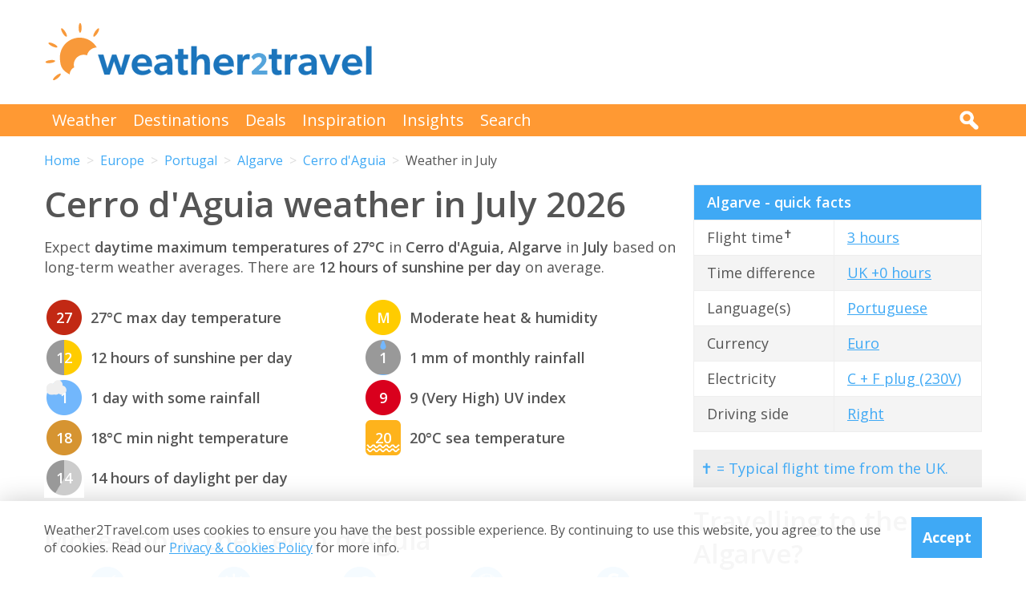

--- FILE ---
content_type: text/html; charset=UTF-8
request_url: https://www.weather2travel.com/algarve/cerro-d-aguia/july/
body_size: 12455
content:


<!DOCTYPE html>
<!--[if lt IE 7]> <html class="no-js ie6 oldie" lang="en"> <![endif]-->
<!--[if IE 7]>    <html class="no-js ie7 oldie" lang="en"> <![endif]-->
<!--[if IE 8]>    <html class="no-js ie8 oldie" lang="en"> <![endif]-->
<!--[if gt IE 8]><!--> <html class="no-js" lang="en"> <!--<![endif]-->
<head><!-- Google tag (gtag.js) -->
<script async src="https://www.googletagmanager.com/gtag/js?id=G-2JJSB653K2"></script>
<script>
  window.dataLayer = window.dataLayer || [];
  function gtag(){dataLayer.push(arguments);}
  gtag('js', new Date());

  gtag('config', 'G-2JJSB653K2');
</script>
	<meta charset="utf-8" />
	<meta http-equiv="X-UA-Compatible" content="IE=edge,chrome=1" />

	<title>Cerro d'Aguia weather in July 2026 | Algarve: How hot?</title>
	<meta name="description" content="Cerro d'Aguia July weather guide. Check temperature, rainfall &amp; sunshine averages &amp; more in July 2026 for Cerro d'Aguia, Algarve" />

	<link href="//fonts.googleapis.com/css?family=Open+Sans:300,400,700,600" rel="stylesheet" type="text/css">
	<link href="//maxcdn.bootstrapcdn.com/font-awesome/4.3.0/css/font-awesome.min.css" rel="stylesheet" type="text/css">
	<link href="/css/normalize.min.css?v=20160712" rel="stylesheet" type="text/css" />
	<link href="/css/main.min.css?v=20180622" rel="stylesheet" type="text/css" />
	<link href="/css/search.min.css?v=20200803" rel="stylesheet" type="text/css" />
	<link href="/css/content.min.css?v=20170125" rel="stylesheet" type="text/css" />

	<!-- Responsive and mobile friendly stuff -->
	<meta http-equiv="cleartype" content="on">
	<meta name="HandheldFriendly" content="True">
	<meta name="MobileOptimized" content="320">
	<meta name="viewport" content="width=device-width" />
	<!--                                      -->

	<!-- Twitter Card data -->
	<meta name="twitter:card" content="summary" />
	<meta name="twitter:site" content="@weather2travel">
	<meta name="twitter:title" content="Cerro d'Aguia weather in July 2026 | Algarve: How hot?">
	<meta name="twitter:description" content="Cerro d'Aguia July weather guide. Check temperature, rainfall &amp; sunshine averages &amp; more in July 2026 for Cerro d'Aguia, Algarve">
	<meta name="twitter:image" content="">
	<meta name="twitter:creator" content="@weather2travel">
	<meta name="twitter:url" content="https://www.weather2travel.com/algarve/cerro-d-aguia/july/" />
	<!-- Open Graph data -->
	<meta property="og:title" content="Cerro d'Aguia weather in July 2026 | Algarve: How hot?" />
	<meta property="og:type" content="website" />
	<meta property="og:url" content="https://www.weather2travel.com/algarve/cerro-d-aguia/july/" />
	<meta property="og:image" content="" />
	<meta property="og:site_name" content="Weather2Travel.com" />
	<meta property="og:description" content="Cerro d'Aguia July weather guide. Check temperature, rainfall &amp; sunshine averages &amp; more in July 2026 for Cerro d'Aguia, Algarve" />

<script language="javascript" type="text/javascript" src="/js/jquery-1.11.2.min.js"></script>
<script language="javascript" type="text/javascript" src="/js/discount-code.min.js?v=20200820"></script>

	<meta name="robots" content="index, follow" />
	<meta name="robots" content="NOODP" />
	<meta name="author" content="Weather2Travel.com" />
	<meta name="copyright" content="Copyright (c) 2005-2026" />
	<meta name="revised" content="Sat, 31 Jan 2026 1:00:00 UTC" />
	<meta name="last-modified" content="Sat, 31 Jan 2026 1:00:00 UTC" />
	<link rel="canonical" href="https://www.weather2travel.com/algarve/cerro-d-aguia/july/" />
	<link rel="icon" href="/favicon.ico" type="image/x-icon" />
	<link rel="apple-touch-icon" href="/iphone.png"/>

<!-- Facebook Pixel Code -->
<script>
!function(f,b,e,v,n,t,s){if(f.fbq)return;n=f.fbq=function(){n.callMethod?
n.callMethod.apply(n,arguments):n.queue.push(arguments)};if(!f._fbq)f._fbq=n;
n.push=n;n.loaded=!0;n.version='2.0';n.queue=[];t=b.createElement(e);t.async=!0;
t.src=v;s=b.getElementsByTagName(e)[0];s.parentNode.insertBefore(t,s)}(window,
document,'script','https://connect.facebook.net/en_US/fbevents.js');

fbq('init', '237444546639682');
fbq('track', "PageView");

fbq('track', 'ViewContent');

</script>

<noscript><img height="1" width="1" style="display:none"
src="https://www.facebook.com/tr?id=237444546639682&ev=PageView&noscript=1"
/></noscript>
<!-- End Facebook Pixel Code -->

<script>
  (adsbygoogle = window.adsbygoogle || []).push({
    google_ad_client: "ca-pub-3094975846763119",
    enable_page_level_ads: true
  });
</script>

<script type="application/ld+json"> {
"@context": "https://schema.org", 
"@type": "FAQPage", 
"@id": "https://www.weather2travel.com/algarve/cerro-d-aguia/july/#faqs", 
"headline": "Cerro d'Aguia weather in July 2026 | Algarve: How hot?", 
"url": "https://www.weather2travel.com/algarve/cerro-d-aguia/july/", 
"mainEntity": [ 
 { "@type": "Question", "name": "How hot is it in Cerro d'Aguia in July?", 
  "acceptedAnswer": { "@type": "Answer", 
  "text": "Daytime temperatures usually reach 27&deg;C in Cerro d'Aguia in July with moderate heat and humidity, falling to 18&deg;C at night. " }} 

,  { "@type": "Question", "name": "How sunny is it in Cerro d'Aguia in July?", 
  "acceptedAnswer": { "@type": "Answer", 
  "text": "There are normally 12 hours of bright sunshine each day in Cerro d'Aguia in July - that's 80% of daylight hours. " }} 

,  { "@type": "Question", "name": "How warm is the sea around Cerro d'Aguia in July?", 
  "acceptedAnswer": { "@type": "Answer", 
  "text": "The average sea temperature around Cerro d'Aguia in July is 20&deg;C." }} 

,  { "@type": "Question", "name": "Does it ever rain in Cerro d'Aguia in July?", 
  "acceptedAnswer": { "@type": "Answer", 
  "text": "There is usually 1 day with some rain in Cerro d'Aguia in July and the average monthly rainfall is 1mm. " }} 

]  
} </script>  

<script type="application/ld+json">
    {
        "@context" : "http://schema.org",
        "@type" : "WebSite",
        "name" : "Weather2Travel.com",
        "alternateName": "Weather2Travel",
        "url" : "https://www.weather2travel.com/algarve/cerro-d-aguia/july/",
        "potentialAction": {
            "@type": "SearchAction",
            "target": "https://www.weather2travel.com/search/?q={search_term_string}&r=GSearch",
            "query-input": "required name=search_term_string"
            }
    }
</script>

<script type="application/ld+json">
    {
        "@context" : "http://schema.org",
        "@type" : "Organization",
        "name" : "Weather2Travel.com",
        "url" : "https://www.weather2travel.com/algarve/cerro-d-aguia/july/",
        "telephone": "+44 (0)1483 330 330",
        "address": {
            "@type": "PostalAddress",
            "addressCountry": "GB",
            "addressLocality": "Woking",
            "postalCode": "GU21 6HR",
            "streetAddress": "1 Crown Square"
            },
            "logo": "https://www.weather2travel.com/images/weather2travel-logo.png",
            "sameAs" : [
                "https://www.facebook.com/weather2travel",
                "https://twitter.com/weather2travel",
                "https://uk.pinterest.com/weather2travel",
                "https://www.instagram.com/weather2travel"
        ]
    }
</script>

<script type="application/ld+json">
	{
	"@context": "http://schema.org",
	"@type": "BreadcrumbList",
	"itemListElement": [
		{"@type":"ListItem","position": "1","item": {"@id": "https://www.weather2travel.com/","name": "Home" }}
,		{"@type":"ListItem","position": "2","item": {"@id": "https://www.weather2travel.com/algarve/","name": "Algarve" }}
,		{"@type":"ListItem","position": "3","item": {"@id": "https://www.weather2travel.com/algarve/cerro-d-aguia/","name": "Cerro d'Aguia" }}
,		{"@type":"ListItem","position": "4","item": {"@id": "https://www.weather2travel.com/algarve/cerro-d-aguia/july/","name": "Weather in July" }}
	]
	}
</script>

  <!-- ClickTripz City UCO -->
  <script type="text/javascript">
    window._CTZ = {
      "enabled": true,
      "verticals": {
        "hotel": {
          "active": true,
          "search": {
            "city": "Cerro d'Aguia",
            "region": "Algarve",
            "countryCode": "PT"
          }
        }
      },
      "extra": {
        "city_name": "Cerro d'Aguia",
        "page_name": "city_page",
        "position": "mid_center"
      }
    };
  </script>
  <!-- /ClickTripz UCO -->


<!-- Let me Allez (letmeallez.js) - Stay22 -->
<script>
  (function (s, t, a, y, twenty, two) {
    s.Stay22 = s.Stay22 || {};

    // Just fill out your configs here
    s.Stay22.params = {
      aid: "w2t",
    };

    // Leave this part as-is;
    twenty = t.createElement(a);
    two = t.getElementsByTagName(a)[0];
    twenty.async = 1;
    twenty.src = y;
    two.parentNode.insertBefore(twenty, two);
  })(window, document, "script", "https://scripts.stay22.com/letmeallez.js");
</script>

</head><body><div class="full_width" >
		<header id="site_header" class="inner_width">

			<div id="header_container">
				<div id="header_logo">
					<a href='/' title="weather2travel.com - travel deals for your holiday in the sun"><img alt="weather2travel.com - travel deals for your holiday in the sun" src="/images/weather2travel-logo.svg" /></a>
					<div id="mobile_menu"></div>
				</div>
				<div id="header_banner">
<!-- W2T2015_728x90top -->
<ins class="adsbygoogle"
     style="display:inline-block;width:728px;height:90px"
     data-ad-client="ca-pub-3094975846763119"
     data-ad-slot="7347398493"></ins>
<script>
(adsbygoogle = window.adsbygoogle || []).push({});
</script>
				</div>
			</div>

		</header>
	</div>
	<div class="full_width" id="navbar">
		<nav class="inner_width">
			<ul id="topnav">
				<li><a href="/weather-comparison/">Weather</a></li>
				<li><a href="/destinations/">Destinations</a></li>
				<li><a href="/deals-and-discounts/">Deals</a></li>
				<li><a href="/blog/">Inspiration</a></li>
				<li><a href="/insights/">Insights</a></li>
				<li><a href="/search/">Search</a></li>
				<li id="mobile_search">
					<form action="/search/" method="GET">
						<input name="q" placeholder="Search" type="text" value="" />
						<input name="r" type="hidden" value="July---4000625" />
						<input src="/images/search.png" type="image" value="search" />
					</form>
				</li>
			</ul>
			<div id="desktop_search">
				<img src="/images/search-white.png" alt="Click to search" />
				<form action="/search/" method="GET">
					<input name="q" placeholder="Search" type="text" value="" />
					<input name="r" type="hidden" value="July---4000625" />
					<input src="/images/search.png" type="image" value="search" />
				</form>
			</div>
		</nav>
	</div>
		<div class="inner_width" id="breadcrumb">
			<ul>
<li><a href="/">Home</a></li>
<li><a href="/europe/july/">Europe</a></li>
<li><a href="/portugal/july/">Portugal</a></li>
<li><a href="/algarve/july/">Algarve</a></li>
<li><a href="/algarve/cerro-d-aguia/july/">Cerro d'Aguia</a></li>
<li>Weather in July</li>
			</ul>
		</div>
	<div class="inner_width" id="site_torso">
		<div id="site_torso_left">
		<main>
<h1>Cerro d'Aguia weather in July 2026</h1>

<p>Expect <strong> daytime maximum temperatures of 27&deg;C</strong> in <strong>Cerro d'Aguia, Algarve</strong> in <strong>July</strong> based on long-term weather averages. There are <strong>12 hours of sunshine per day</strong> on average.</p>

<a id='weather-months' name='weather-months'></a>
<ul class="monthly_weather">
<li><div><img src="/images_symbols/temperature14.png" alt="27&deg;C maximum daytime temperature in July in Cerro d'Aguia" /><span>27</span></div>27&deg;C max day temperature</li>
<li><div><a href='/algarve/cerro-d-aguia/july/' title="12 hours of sunshine per day (80% of daylight hours) in July in Cerro d'Aguia"><img src="/images_symbols/sunshine12.png" alt="12 hours of sunshine per day (80% of daylight hours) in July in Cerro d'Aguia" /><span>12</span></a></div>12 hours of sunshine per day</li>
<li><div><img src="/images_symbols/rainydays1.png" alt="1 day with some rainfall in July in Cerro d'Aguia" /><span>1</span></div>1 day with some rainfall</li>
<li><div><img src="/images_symbols/temperature11.png" alt="18&deg;C minimum night-time temperature in July in Cerro d'Aguia" /><span>18</span></div>18&deg;C min night temperature</li>
<li><div><img src="/images_symbols/daylight14.png" alt="14 hours of daylight per day in July in Cerro d'Aguia" /><span>14</span></div>14 hours of daylight per day</li>
<li><div><img src="/images_symbols/heathumidity2.png" alt="Moderate heat & humidity in July in Cerro d'Aguia" /><span>M</span></div>Moderate heat &amp; humidity</li>
<li><div><img src="/images_symbols/rainfall1.png" alt="1 mm monthly rainfall in July in Cerro d'Aguia" /><span>1</span></div>1 mm of monthly rainfall</li>
<li><div><img src="/images_symbols/uv-8.png" alt="UV (maximum) index 9 (Very High) in July in Cerro d'Aguia" /><span>9</span></div>9 (Very High) UV index</li>
<li><div><img src="/images_symbols/sea-temperature9.png" alt="20&deg;C sea temperature in July in Cerro d'Aguia" /><span>20</span></div>20&deg;C sea temperature</li>
</ul>
<h3>More about the Cerro d'Aguia</h3>

<ul class="area_forecast #lower_text #black_text">
  <li>
    <div><a href="/algarve/cerro-d-aguia/#best-time-to-visit" title="Best time to visit Cerro d'Aguia"><img src="/images/btn-best-time-to-go.gif" alt="Best time to visit Cerro d'Aguia"></a></div>
    <a href='/algarve/cerro-d-aguia/#best-time-to-visit'>Best time to visit</a>
  </li>
  <li>
    <div><a href="/algarve/cerro-d-aguia/climate/" title="Cerro d'Aguia weather averages by month"><img src="/images/btn-climate-guide.gif" alt="Cerro d'Aguia weather averages by month"></a></div>
    <a href='/algarve/cerro-d-aguia/climate/'>Weather by month</a>
  </li>
  <li>
    <div><a href="/algarve/cerro-d-aguia/forecast/" title="Cerro d'Aguia 5-day weather forecast"><img src="/images/btn-weather-forecast.gif" alt="Cerro d'Aguia 5-day weather forecast"></a></div>
    <a href='/algarve/cerro-d-aguia/forecast/'>Weather forecast</a>
  </li>
  <li>
    <div><a href="/algarve/#destinations" title="Algarve destinations"><img src="/images/btn-destinations.gif" alt="Algarve destinations"></a></div>
    <a href='/algarve/#destinations'>Destinations</a>
  </li>
  <li>
    <div><a href="/algarve/#deals" title="Algarve travel deals &amp; discounts"><img src="/images/btn-discount-codes.gif" alt="Algarve travel deals &amp; discounts"></a></div>
    <a href='/algarve/#deals'>Deals &amp; discounts</a>
  </li>
</ul>
<a id='monthly' name='monthly'></a>
<h3>Cerro d'Aguia by month</h3>

	<p class="month-selector cf">
<a href='/algarve/cerro-d-aguia/january/' class="button button_small button_blue #button_orange">Jan</a> 
<a href='/algarve/cerro-d-aguia/february/' class="button button_small button_blue #button_orange">Feb</a> 
<a href='/algarve/cerro-d-aguia/march/' class="button button_small button_blue #button_orange">Mar</a> 
<a href='/algarve/cerro-d-aguia/april/' class="button button_small button_blue #button_orange">Apr</a> 
<a href='/algarve/cerro-d-aguia/may/' class="button button_small button_blue #button_orange">May</a> 
<a href='/algarve/cerro-d-aguia/june/' class="button button_small button_blue #button_orange">Jun</a> 
<a href='/algarve/cerro-d-aguia/july/' class="button button_small button_orange #button_blue">Jul</a> 
<a href='/algarve/cerro-d-aguia/august/' class="button button_small button_blue #button_orange">Aug</a> 
<a href='/algarve/cerro-d-aguia/september/' class="button button_small button_blue #button_orange">Sep</a> 
<a href='/algarve/cerro-d-aguia/october/' class="button button_small button_blue #button_orange">Oct</a> 
<a href='/algarve/cerro-d-aguia/november/' class="button button_small button_blue #button_orange">Nov</a> 
<a href='/algarve/cerro-d-aguia/december/' class="button button_small button_blue #button_orange">Dec</a> 
	</p>
<h3>Recommended for the Algarve</h3>
<ul class="image_features blue four_across">
	<li>
		<a href="/redirect/recommended.php?d=-2235&w=1&r=July-0-PO:AG&p=7" target="new window 7--2235" rel="nofollow" title="Holidays to the Algarve">
			<img alt="Holidays to the Algarve" src="/images_logos_big/tui-holidays.png">
			<span>TUI<sup>*</sup></span>
		</a>
	</li>
	<li>
		<a href="/redirect/recommended.php?d=-2235&w=24&r=July-0-PO:AG&p=176" target="new window 176--2235" rel="nofollow" title="Accommodation in the Algarve">
			<img alt="Accommodation in the Algarve" src="/images_logos_big/pierre-and-vacances.png">
			<span>Pierre & Vacances<sup>*</sup></span>
		</a>
	</li>
	<li>
		<a href="/redirect/recommended.php?d=-2235&w=43&r=July-0-PO:AG&p=162" target="new window 162--2235" rel="nofollow" title="Holidays to the Algarve">
			<img alt="Holidays to the Algarve" src="/images_logos_big/club-med.png">
			<span>Club Med<sup>*</sup></span>
		</a>
	</li>
	<li>
		<a href="/redirect/recommended.php?d=-2235&w=605&r=July-0-PO:AG&p=490" target="new window 490--2235" rel="nofollow" title="Flights to the Algarve">
			<img alt="Flights to the Algarve" src="/images_logos_big/tap-portugal.png">
			<span>TAP Air Portugal<sup>*</sup></span>
		</a>
	</li>
</ul>

	<a id='7-1264' name='7-1264'></a>
	<div class="result discount_code_container">
		<div class="heading headingfull">
			<h3><a href="/redirect/destinationdeal.php?p=7&d=1264&r=July-0-PO:AG-3-4000625" rel="nofollow" target="_blank" title="TUI sale: 10% off 2026/2027 holidays">TUI sale: 10% off 2026/2027 holidays</a></h3>
		</div>
		<div class="logo">
			<a href="/redirect/destinationdeal.php?p=7&d=1264&r=July-0-PO:AG-3-4000625" rel="nofollow" target="_blank" title="TUI"><img src='/images_logos_big/tui-holidays.png' border="0" alt="TUI" width="180" height="120"></a>
<a href="/redirect/destinationdeal.php?p=7&d=1264&r=July-0-PO:AG-3-4000625" rel="nofollow" target="_blank" title="TUI discount code" class="logo_button discount #deal #sale #exclusive">Discount Code</a>
		</div>
		<div class="content">
			<ul>
<li>Save 10% on 2026/2027 holidays in biggest ever TUI sale</li>
<li>Max discount &pound;500. T&amp;Cs apply. &pound;500 min spend</li>
			<li>Travel between 1st May 2026 &amp; 31st Oct 2027 (inclusive)</li>
			</ul>
		</div>
		<div class="content2">
			<div class="span_full">
				<div class="discount_code" data-merchant-id="7" data-deal-id="1264">
					<a href="/redirect/destinationdeal.php?p=7&d=1264&r=July-0-PO:AG-3-4000625" rel="nofollow" target="_blank">Show discount code<img src="/images/button-reveal.svg" alt="Show discount code" /></a>
					<span>******ALE</span>
				</div>
			</div>

			<div class="span_full discount_code_visit">
		<a class="feature_button" href="/redirect/destinationdeal.php?p=7&d=1264&r=July-0-PO:AG-3-4000625" rel="nofollow" target="_blank" title="TUI sale: 10% off 2026/2027 holidays">Redeem TUI discount code >></a>
			</div>

			<div class="span_full">
				<p>Expires at 23:59 on Saturday 31st Jan 2026 &middot; <a class="dontreveal" href="/deals-and-discounts/tui/">View all TUI offers</a></p>
			</div>
		</div>
	</div>
<div class="widget_container productsearch" style="background-color:#70cbf4; border-color:#70cbf4">
<h3 style="color:#ffffff;"><img src="/images_widgets/tui.png" alt="TUI" title="TUI" />TUI deal finder</h3>
<form action="/redirect/dealwidget.php" method="GET" id="singlefield" target="tui">
			<p>

<label for="d" style="color:#ffffff;">Destination</label>
<select name="d" class="styled_select">
  <option value='-1'>Any destination</option>
<optgroup label="Popular">
  <option value='-2235'>Algarve</option>
  <option value='-2281'>Costa Blanca</option>
  <option value='-2284'>Costa del Sol</option>
  <option value='-2113'>Crete</option>
  <option value='-2076'>Croatia</option>
  <option value='-2079'>Cyprus</option>
  <option value='-2087'>Egypt</option>
  <option value='-2331'>Florida</option>
  <option value='-2273'>Fuerteventura</option>
  <option value='-2274'>Gran Canaria</option>
  <option value='-2269'>Ibiza</option>
  <option value='-2158'>Italy</option>
  <option value='-2278'>Lanzarote</option>
  <option value='-2237'>Madeira</option>
  <option value='-2270'>Majorca</option>
  <option value='-2194'>Malta</option>
  <option value='-2124'>Rhodes</option>
  <option value='-2126'>Santorini</option>
  <option value='-2279'>Tenerife</option>
  <option value='-2304'>Thailand</option>
  <option value='-2310'>Turkey</option>
  <option value='-2132'>Zante</option>
</optgroup>
<optgroup label="Africa">
  <option value='-4001'>Africa</option>
  <option value='-4012'>North Africa</option>
  <option value='-2062'>Cape Verde</option>
  <option value='-2087'>Egypt</option>
  <option value='-2105'>Gambia</option>
  <option value='-2173'>Kenya</option>
  <option value='-2208'>Morocco</option>
  <option value='-2251'>Senegal</option>
  <option value='-2303'>Tanzania</option>
  <option value='-2309'>Tunisia</option>
</optgroup>
<optgroup label="Asia">
  <option value='-4003'>Asia</option>
  <option value='-4008'>Far East</option>
  <option value='-4018'>South East Asia</option>
  <option value='-4019'>Southern Asia</option>
  <option value='-2147'>India</option>
  <option value='-2150'>Indonesia</option>
  <option value='-2224'>Oman</option>
  <option value='-2239'>Qatar</option>
  <option value='-2286'>Sri Lanka</option>
  <option value='-2304'>Thailand</option>
  <option value='-2319'>UAE</option>
</optgroup>
<optgroup label="Austria">
  <option value='-3005'>Austrian Alps</option>
</optgroup>
<optgroup label="Balearic Islands">
  <option value='-2268'>Formentera</option>
  <option value='-2269'>Ibiza</option>
  <option value='-2270'>Majorca</option>
  <option value='-2271'>Menorca</option>
</optgroup>
<optgroup label="Canada">
  <option value='-2057'>Ontario</option>
  <option value='-2059'>Quebec</option>
</optgroup>
<optgroup label="Canary Islands">
  <option value='-2273'>Fuerteventura</option>
  <option value='-2274'>Gran Canaria</option>
  <option value='-2276'>La Gomera</option>
  <option value='-2277'>La Palma</option>
  <option value='-2278'>Lanzarote</option>
  <option value='-2279'>Tenerife</option>
</optgroup>
<optgroup label="Caribbean">
  <option value='-4004'>Caribbean</option>
  <option value='-2009'>Antigua</option>
  <option value='-2012'>Aruba</option>
  <option value='-2027'>Barbados</option>
  <option value='-2078'>Curacao</option>
  <option value='-2084'>Dominican Republic</option>
  <option value='-2134'>Grenada</option>
  <option value='-2167'>Jamaica</option>
  <option value='-2290'>St Lucia</option>
  <option value='-2308'>Trinidad and Tobago</option>
</optgroup>
<optgroup label="Central America">
  <option value='-4005'>Central America</option>
  <option value='-2075'>Costa Rica</option>
</optgroup>
<optgroup label="Egypt">
  <option value='-2088'>Red Sea</option>
</optgroup>
<optgroup label="Europe">
  <option value='-4007'>Europe</option>
  <option value='-2002'>Albania</option>
  <option value='-2022'>Austria</option>
  <option value='-2029'>Belgium</option>
  <option value='-2042'>Bulgaria</option>
  <option value='-2076'>Croatia</option>
  <option value='-2079'>Cyprus</option>
  <option value='-2080'>Czech Republic</option>
  <option value='-2081'>Denmark</option>
  <option value='-2092'>Estonia</option>
  <option value='-2098'>Finland</option>
  <option value='-2099'>France</option>
  <option value='-2108'>Germany</option>
  <option value='-2110'>Gibraltar</option>
  <option value='-2111'>Greece</option>
  <option value='-2145'>Hungary</option>
  <option value='-2146'>Iceland</option>
  <option value='-2158'>Italy</option>
  <option value='-2170'>Jersey</option>
  <option value='-2386'>Lapland</option>
  <option value='-2186'>Luxembourg</option>
  <option value='-2194'>Malta</option>
  <option value='-2204'>Monaco</option>
  <option value='-2213'>Netherlands</option>
  <option value='-2188'>North Macedonia</option>
  <option value='-2223'>Norway</option>
  <option value='-2233'>Poland</option>
  <option value='-2234'>Portugal</option>
  <option value='-2241'>Romania</option>
  <option value='-2259'>Slovenia</option>
  <option value='-2266'>Spain</option>
  <option value='-2298'>Sweden</option>
  <option value='-2299'>Switzerland</option>
  <option value='-2310'>Turkey</option>
  <option value='-3004'>Alps</option>
</optgroup>
<optgroup label="Florida">
  <option value='276691'>Orlando</option>
</optgroup>
<optgroup label="France">
  <option value='-2404'>South of France</option>
</optgroup>
<optgroup label="Greece">
  <option value='-2112'>Corfu</option>
  <option value='-2113'>Crete</option>
  <option value='-2114'>Halkidiki</option>
  <option value='-2115'>Kefalonia</option>
  <option value='-2116'>Kos</option>
  <option value='-2117'>Lefkas</option>
  <option value='-2119'>Mykonos</option>
  <option value='-2120'>Naxos</option>
  <option value='-2121'>Paros</option>
  <option value='-2122'>Paxos</option>
  <option value='-2123'>Peloponnese</option>
  <option value='-2124'>Rhodes</option>
  <option value='-2125'>Samos</option>
  <option value='-2126'>Santorini</option>
  <option value='-2127'>Skiathos</option>
  <option value='-2128'>Skopelos</option>
  <option value='-2131'>Thassos</option>
  <option value='-2132'>Zante</option>
</optgroup>
<optgroup label="India">
  <option value='-2148'>Goa</option>
</optgroup>
<optgroup label="Indian Ocean">
  <option value='-4009'>Indian Ocean</option>
  <option value='-2192'>Maldives</option>
  <option value='-2198'>Mauritius</option>
  <option value='-2253'>Seychelles</option>
</optgroup>
<optgroup label="Indonesia">
  <option value='-2151'>Bali</option>
</optgroup>
<optgroup label="Italy">
  <option value='-2387'>Calabria</option>
  <option value='-2161'>Campania</option>
  <option value='-2159'>Italian Lakes</option>
  <option value='-2160'>Italian Riviera</option>
  <option value='-2162'>Sardinia</option>
  <option value='-2163'>Sicily</option>
  <option value='-2164'>Tuscany</option>
  <option value='-2165'>Venetian Riviera</option>
  <option value='-2543'>Dolomites</option>
  <option value='-3008'>Puglia</option>
</optgroup>
<optgroup label="Mediterranean">
  <option value='-4010'>Mediterranean</option>
</optgroup>
<optgroup label="Mexico">
  <option value='-2201'>Caribbean Coast</option>
</optgroup>
<optgroup label="Middle East">
  <option value='-4011'>Middle East</option>
</optgroup>
<optgroup label="North America">
  <option value='-4013'>North America</option>
  <option value='-2048'>Canada</option>
  <option value='-2200'>Mexico</option>
  <option value='-2321'>USA</option>
</optgroup>
<optgroup label="Portugal">
  <option value='-2235' selected>Algarve</option>
  <option value='-2237'>Madeira</option>
</optgroup>
<optgroup label="Scandinavia">
  <option value='-4016'>Scandinavia</option>
</optgroup>
<optgroup label="Spain">
  <option value='-2267'>Balearic Islands</option>
  <option value='-2272'>Canary Islands</option>
  <option value='-2280'>Costa Almeria</option>
  <option value='-2281'>Costa Blanca</option>
  <option value='-2282'>Costa Brava</option>
  <option value='-2283'>Costa de la Luz</option>
  <option value='-2284'>Costa del Sol</option>
  <option value='-2285'>Costa Dorada</option>
</optgroup>
<optgroup label="Switzerland">
  <option value='-3010'>Swiss Alps</option>
</optgroup>
<optgroup label="Turkey">
  <option value='-2311'>Antalya Coast</option>
  <option value='-2312'>Bodrum and Izmir Coast</option>
  <option value='-2313'>Dalaman and Marmaris Coast</option>
</optgroup>
<optgroup label="UAE">
  <option value='102099'>Dubai</option>
</optgroup>
<optgroup label="USA">
  <option value='-2326'>California</option>
  <option value='-2329'>D.C.</option>
  <option value='-2331'>Florida</option>
  <option value='-2335'>Illinois</option>
  <option value='-2340'>Louisiana</option>
  <option value='-2343'>Massachusetts</option>
  <option value='-2350'>Nevada</option>
  <option value='-2354'>New York</option>
</optgroup>
</select></p>
<input type="submit" class="search_submit" value="Search" style="background-color:#d51116;color:#ffffff;" />
<input type="hidden" name="w" id="w" value="1" /><input type="hidden" name="r" id="r" value="July-0-PO:AG-4000625" /><input type="hidden" name="p" id="p" value="7" /></form>
</div>
<div id="body_banner">
<!-- W2T2015_Responsive -->
<ins class="adsbygoogle"
     style="display:block"
     data-ad-client="ca-pub-3094975846763119"
     data-ad-slot="6006290491"
     data-ad-format="auto"></ins>
<script>
(adsbygoogle = window.adsbygoogle || []).push({});
</script>
</div>
<p class="didyouknow">The July weather guide for Algarve (Cerro d'Aguia) shows long term weather averages processed from data supplied by <strong>CRU (University of East Anglia)</strong>, the <strong>Met Office</strong> &amp; the <strong>Netherlands Meteorological Institute</strong>. Find out more about our <strong><a href='/data-sources/#monthly-weather'>data sources</a></strong>. </p>

<p>Metric (&deg;C / mm) &nbsp;|&nbsp; <a href='?Units=1'>Imperial (&deg;F / inches)</a></p>
	<div class="table_style">
		<div class="table_cell_style social_share">
			<ul class="social_share">
				<li><a target="_blank" rel="nofollow" href="https://www.facebook.com/sharer/sharer.php?u=https%3A%2F%2Fwww.weather2travel.com%2Falgarve%2Fcerro-d-aguia%2Fjuly%2F" title="Facebook"><i class="fa fa-facebook"></i><span>Facebook</span></a></li>
				<li><a target="_blank" rel="nofollow" href="https://twitter.com/intent/tweet?text=Cerro+d%27Aguia+weather+in+July+2026+via+%40weather2travel&url=https%3A%2F%2Fwww.weather2travel.com%2Falgarve%2Fcerro-d-aguia%2Fjuly%2F" title="Twitter"><i class="fa fa-twitter"></i><span>Twitter</span></a></li>
				<li><a target="_blank" rel="nofollow" href="https://pinterest.com/pin/create/button/?url=https%3A%2F%2Fwww.weather2travel.com%2Falgarve%2Fcerro-d-aguia%2Fjuly%2F&media=&description=#" title="Pinterest (1 share)"><i class="fa fa-pinterest-p"></i><span>Pinterest (1 share)</span></a></li>
			</ul>
		</div>
	</div>
<p><a href='#top'>Back to top</a></p>

<h3>More about the Algarve</h3>
	<div class="features #four_columns">
		<ul>
			<li>
				<a href="/blog/best-hiking-festivals-in-algarve-portugal/">
				<img alt="5 of the Algarve's best hiking festivals for all seasons" src="/images_blog/natural-beauty-algarve-portugal.jpg" />
				<span>5 of the Algarve's best hiking festivals for all seasons</span>
				</a>
			</li>
			<li>
				<a href="/blog/family-winter-holidays-in-algarve/">
				<img alt="5 fabulous ways for families to enjoy the Algarve in winter" src="/images_blog/algarve-in-the-low-season.jpg" />
				<span>5 fabulous ways for families to enjoy the Algarve in winter</span>
				</a>
			</li>
			<li>
				<a href="/blog/why-book-faro-city-break-portugal/">
				<img alt="How to spend a long weekend in Faro, Portugal" src="/images_blog/faro-cathedral-in-the-old-town.jpg" />
				<span>How to spend a long weekend in Faro, Portugal</span>
				</a>
			</li>
		</ul>
	</div>
<a id='faqs' name='faqs'></a>

<!--question and answer start-->
<div class="faq" itemscope itemprop="mainEntity" itemtype="https://schema.org/Question">
	<h3 class="faq_question" itemprop="name">How hot is it in Cerro d'Aguia in July?</h3>
	<div class="faq_answer" itemscope itemprop="acceptedAnswer" itemtype="https://schema.org/Answer">
		<div itemprop="text">
			<p>Daytime temperatures usually reach <strong>27&deg;C</strong> in <strong>Cerro d'Aguia</strong> in <strong>July</strong> with <strong>moderate heat and humidity</strong>, falling to 18&deg;C at night. </p>
		</div>
	</div>
</div>
<!--question and answer end-->

<!--question and answer start-->
<div class="faq" itemscope itemprop="mainEntity" itemtype="https://schema.org/Question">
	<h3 class="faq_question" itemprop="name">How sunny is it in Cerro d'Aguia in July?</h3>
	<div class="faq_answer" itemscope itemprop="acceptedAnswer" itemtype="https://schema.org/Answer">
		<div itemprop="text">
			<p>There are normally <strong>12 hours</strong> of bright sunshine each day in <strong>Cerro d'Aguia</strong> in <strong>July</strong> - that's <strong>80% of daylight hours</strong>. </p>
		</div>
	</div>
</div>
<!--question and answer end-->

<!--question and answer start-->
<div class="faq" itemscope itemprop="mainEntity" itemtype="https://schema.org/Question">
	<h3 class="faq_question" itemprop="name">How warm is the sea around Cerro d'Aguia in July?</h3>
	<div class="faq_answer" itemscope itemprop="acceptedAnswer" itemtype="https://schema.org/Answer">
		<div itemprop="text">
			<p>The average sea temperature around <strong>Cerro d'Aguia</strong> in <strong>July</strong> is <strong>20&deg;C</strong>.</p>
		</div>
	</div>
</div>
<!--question and answer end-->

<!--question and answer start-->
<div class="faq" itemscope itemprop="mainEntity" itemtype="https://schema.org/Question">
	<h3 class="faq_question" itemprop="name">Does it ever rain in Cerro d'Aguia in July?</h3>
	<div class="faq_answer" itemscope itemprop="acceptedAnswer" itemtype="https://schema.org/Answer">
		<div itemprop="text">
			<p>There is usually <strong>1 day</strong> with some rain in <strong>Cerro d'Aguia</strong> in <strong>July</strong> and the average monthly rainfall is <strong>1mm</strong>. </p>
		</div>
	</div>
</div>
<!--question and answer end-->

<a id='sunrise-sunset' name='sunrise-sunset'></a>
<h2>Cerro d'Aguia July sunrise &amp; sunset times</h2>
<p>Browse the sunrise and sunset times for Cerro d'Aguia in July 2026. Select a month to view Cerro d'Aguia sunrise and sunset times for the next 12 months. </p>	<p class="month-selector cf">
<a href='/algarve/cerro-d-aguia/january/#sunrise-sunset' class="button button_small button_blue #button_orange">Jan</a><a href='/algarve/cerro-d-aguia/february/#sunrise-sunset' class="button button_small button_blue #button_orange">Feb</a><a href='/algarve/cerro-d-aguia/march/#sunrise-sunset' class="button button_small button_blue #button_orange">Mar</a><a href='/algarve/cerro-d-aguia/april/#sunrise-sunset' class="button button_small button_blue #button_orange">Apr</a><a href='/algarve/cerro-d-aguia/may/#sunrise-sunset' class="button button_small button_blue #button_orange">May</a><a href='/algarve/cerro-d-aguia/june/#sunrise-sunset' class="button button_small button_blue #button_orange">Jun</a><a href='/algarve/cerro-d-aguia/july/#sunrise-sunset' class="button button_small button_orange #button_blue">Jul</a><a href='/algarve/cerro-d-aguia/august/#sunrise-sunset' class="button button_small button_blue #button_orange">Aug</a><a href='/algarve/cerro-d-aguia/september/#sunrise-sunset' class="button button_small button_blue #button_orange">Sep</a><a href='/algarve/cerro-d-aguia/october/#sunrise-sunset' class="button button_small button_blue #button_orange">Oct</a><a href='/algarve/cerro-d-aguia/november/#sunrise-sunset' class="button button_small button_blue #button_orange">Nov</a><a href='/algarve/cerro-d-aguia/december/#sunrise-sunset' class="button button_small button_blue #button_orange">Dec</a>	</p>
<div class="table_wrapper">
<table class="blue_headers bordered_headers bordered_cells">
<tr>
	<th>Date</th>
	<th>Sunrise times</th>
	<th>Sunset times</th>
</tr>
<tr>
	<td>Wednesday, 1st July 2026</td>
	<td>05:17</td>
	<td>19:57</td>
</tr>
<tr>
	<td>Thursday, 16th July 2026</td>
	<td>05:26</td>
	<td>19:52</td>
</tr>
<tr>
	<td>Friday, 31st July 2026</td>
	<td>05:37</td>
	<td>19:41</td>
</tr>
</table>
</div>

					<div class="signup_box">
						<h2>Be inspired</h2>
						<p>Get your weekly fix of holiday inspiration from some of the world's best travel writers plus save on your next trip with the latest exclusive offers</p>
						<form action="/newsletter/" method="POST">
							<p>
								<input type="email" name="email" placeholder="Email address" />
								<input type="submit" value="Sign up" />
							</p>
						</form>
						<p>We promise not to share your details</p>
					</div>

<h2>Related posts</h2>
	<div class="features #four_columns">
		<ul>
			<li>
				<a href="/holidays/where-to-go-this-year/">
				<img alt="10 top places with fantastic reasons to visit in 2026" src="/images_blog/twin-towered-guadalajara-cathedral-mexico.jpg" />
				<span>10 top places with fantastic reasons to visit in 2026</span>
				</a>
			</li>
			<li>
				<a href="/insights/coolcations-cooler-summer-holiday-destinations/">
				<img alt="Coolcations: Cooler summer holiday destinations for 2026" src="/images_blog/sauzon-belle-ile-en-mer-brittany.jpg" />
				<span>Coolcations: Cooler summer holiday destinations for 2026</span>
				</a>
			</li>
			<li>
				<a href="/blog/best-hiking-festivals-in-algarve-portugal/">
				<img alt="5 of the Algarve's best hiking festivals for all seasons" src="/images_blog/natural-beauty-algarve-portugal.jpg" />
				<span>5 of the Algarve's best hiking festivals for all seasons</span>
				</a>
			</li>
		</ul>
	</div>
<h2>Popular travel offers</h2>
	<div class="features #four_columns">
		<ul>
			<li>
				<a href="/deals-and-discounts/tui/">
				<img alt="TUI sale: 10% off 2026/2027 holidays - up to &pound;500" src="/images_logos_big/tui-holidays.png" />
				<span>TUI sale: 10% off 2026/2027 holidays - up to &pound;500</span>
				</a>
			</li>
			<li>
				<a href="/deals-and-discounts/pierre-and-vacances/">
				<img alt="Pierre &amp; Vacances: 15% off holidays in Spain &amp; Andorra" src="/images_logos_big/pierre-and-vacances.png" />
				<span>Pierre &amp; Vacances: 15% off holidays in Spain &amp; Andorra</span>
				</a>
			</li>
			<li>
				<a href="/deals-and-discounts/avis/">
				<img alt="Avis: Top offers on car hire in Europe &amp; beyond" src="/images_logos_big/avis.png" />
				<span>Avis: Top offers on car hire in Europe &amp; beyond</span>
				</a>
			</li>
		</ul>
	</div>
<h3>Explore holiday destinations</h3>
	<ul class='three_column_list orange_bullet'>
		<li><a href="/beach-holidays/">Beach holidays</a></li>
		<li><a href="/city-breaks/">City breaks</a></li>
		<li><a href="/family-holidays/">Family holidays</a></li>
		<li><a href="/half-term-holidays/">Half term holidays</a></li>
		<li><a href="/spring-holidays/">Spring holidays</a></li>
		<li><a href="/summer-holidays/">Summer holidays</a></li>
		<li><a href="/autumn-holidays/">Autumn holidays</a></li>
		<li><a href="/winter-sun-holidays/">Winter sun holidays</a></li>
		<li><a href="/honeymoons/">Honeymoons</a></li>
		<li><a href="/insights/coolcations-cooler-summer-holiday-destinations/">Coolcations</a></li>
		<li><a href="/weather-comparison/">Compare places</a></li>
		<li><a href="/skiing-holidays/">Ski resorts</a></li>
	</ul>
<p><a href='/holidays/' class="button #button_small button_blue #button_orange">More holidays</a></p>
<h3>Save with latest deals &amp; discounts</h3>
	<ul class='three_column_list orange_bullet'>
		<li><a href="/deals-and-discounts/holidays/">Holiday offers</a></li>
		<li><a href="/deals-and-discounts/travel-brands/">Top travel brands</a></li>
		<li><a href="/deals-and-discounts/flights/">Airlines &amp; flights</a></li>
		<li><a href="/deals-and-discounts/hotels/">Discount hotels</a></li>
		<li><a href="/deals-and-discounts/tui/">TUI</a></li>
		<li><a href="/deals-and-discounts/jet2holidays/">Jet2holidays</a></li>
		<li><a href="/deals-and-discounts/neilson/">Neilson</a></li>
		<li><a href="/deals-and-discounts/marella-cruises/">Marella Cruises</a></li>
		<li><a href="/deals-and-discounts/pierre-and-vacances/">Pierre &amp; Vacances</a></li>
		<li><a href="/deals-and-discounts/caledonian-travel/">Caledonian Travel</a></li>
		<li><a href="/deals-and-discounts/club-med/">Club Med</a></li>
		<li><a href="/deals-and-discounts/january-sales/">January sales</a></li>
	</ul>
<p><a href='/deals-and-discounts/' class="button #button_small button_blue #button_orange">More deals</a></p>
<h3>Airport parking</h3>
	<ul class='three_column_list orange_bullet'>
		<li><a href="/deals-and-discounts/manchester-airport/parking/">Manchester Airport</a></li>
		<li><a href="/deals-and-discounts/stansted-airport/parking/">Stansted Airport</a></li>
		<li><a href="/deals-and-discounts/bristol-airport/parking/">Bristol Airport</a></li>
		<li><a href="/deals-and-discounts/luton-airport/parking/">Luton Airport</a></li>
		<li><a href="/deals-and-discounts/birmingham-airport/parking/">Birmingham Airport</a></li>
		<li><a href="/deals-and-discounts/edinburgh-airport/parking/">Edinburgh Airport</a></li>
		<li><a href="/deals-and-discounts/gatwick-airport/parking/">Gatwick Airport</a></li>
		<li><a href="/deals-and-discounts/glasgow-airport/parking/">Glasgow Airport</a></li>
		<li><a href="/deals-and-discounts/newcastle-airport/parking/">Newcastle Airport</a></li>
	</ul>
<p><a href='/airport-parking/' class="button #button_small button_blue #button_orange">More parking</a></p>
<h3>Airport lounges</h3>
	<ul class='three_column_list orange_bullet'>
		<li><a href="/deals-and-discounts/manchester-airport/lounges/">Manchester Airport</a></li>
		<li><a href="/deals-and-discounts/birmingham-airport/lounges/">Birmingham Airport</a></li>
		<li><a href="/deals-and-discounts/bristol-airport/lounges/">Bristol Airport</a></li>
		<li><a href="/deals-and-discounts/edinburgh-airport/lounges/">Edinburgh Airport</a></li>
		<li><a href="/deals-and-discounts/glasgow-airport/lounges/">Glasgow Airport</a></li>
		<li><a href="/deals-and-discounts/heathrow-airport/lounges/">Heathrow Airport</a></li>
		<li><a href="/deals-and-discounts/newcastle-airport/lounges/">Newcastle Airport</a></li>
		<li><a href="/deals-and-discounts/stansted-airport/lounges/">Stansted Airport</a></li>
		<li><a href="/deals-and-discounts/gatwick-airport/lounges/">Gatwick Airport</a></li>
	</ul>
<p><a href='/airport-lounges/' class="button #button_small button_blue #button_orange">More lounges</a></p>
	<div class="table_style">
		<div class="table_cell_style social_share">
			<ul class="social_share">
				<li><a target="_blank" rel="nofollow" href="https://www.facebook.com/sharer/sharer.php?u=https%3A%2F%2Fwww.weather2travel.com%2Falgarve%2Fcerro-d-aguia%2Fjuly%2F" title="Facebook"><i class="fa fa-facebook"></i><span>Facebook</span></a></li>
				<li><a target="_blank" rel="nofollow" href="https://twitter.com/intent/tweet?text=Cerro+d%27Aguia+weather+in+July+2026+via+%40weather2travel&url=https%3A%2F%2Fwww.weather2travel.com%2Falgarve%2Fcerro-d-aguia%2Fjuly%2F" title="Twitter"><i class="fa fa-twitter"></i><span>Twitter</span></a></li>
				<li><a target="_blank" rel="nofollow" href="https://pinterest.com/pin/create/button/?url=https%3A%2F%2Fwww.weather2travel.com%2Falgarve%2Fcerro-d-aguia%2Fjuly%2F&media=&description=#" title="Pinterest (1 share)"><i class="fa fa-pinterest-p"></i><span>Pinterest (1 share)</span></a></li>
			</ul>
		</div>
	</div>
	<p>
		<a href="#site_torso" class="button button_small button_blue #button_orange">Top ^</a>
	</p>
</main>
</div>
		<aside id="site_torso_right">
<div class="table_wrapper">
<table class="blue_headers bordered_headers bordered_cells">
<tr>
  <th colspan='2'>Algarve - quick facts</th>
</tr>
<tr>
	<td valign='top'>Flight time<sup>&#10013;</sup></td>
	<td valign='top'><a href='/algarve/#flight-time'>3 hours</a></td>
</tr>
<tr>
	<td valign='top'>Time difference </td>
	<td valign='top'><a href='/algarve/#time-difference'>UK +0 hours</a></td>
</tr>
<tr>
	<td valign='top'>Language(s)</td>
	<td valign='top'><a href='/algarve/#languages'>Portuguese</a></td>
</tr>
<tr>
	<td valign='top'>Currency</td>
	<td valign='top'><a href='/algarve/#currency'>Euro</a></td>
</tr>
<tr>
	<td valign='top'>Electricity</td>
	<td valign='top'><a href='/algarve/#electricity'>C + F plug (230V)</a></td>
</tr>
<tr>
	<td valign='top'>Driving side</td>
	<td valign='top'><a href='/algarve/#driving-side'>Right</a></td>
</tr>
</table>
</div>

<p class='didyouknow'>&#10013; = Typical flight time from the UK.</p>
<a id='ready-to-book' name='ready-to-book'></a>
  <h3>Travelling to the Algarve?</h3>
<p>Discover where to book holidays, flights, hotels and more from popular travel providers for your trip to the Algarve in 2026/2027.</p>
<ul class="orange_bullet two_column_list">
	<li><a href="/algarve/#holidays" title="Holidays">Holidays</a></li>	<li><a href="/algarve/#flights" title="Flights">Flights</a></li>	<li><a href="/algarve/#hotels" title="Hotels">Hotels</a></li>	<li><a href="/algarve/#accommodation" title="Accommodation">Accommodation</a></li></ul>
<ul class="orange_bullet two_column_list">
	<li><a href="/algarve/#airport-taxis" title="Airport taxis">Airport taxis</a></li>
	<li><a href="/algarve/#boat-rental" title="Boat rental">Boat rental</a></li>
	<li><a href="/algarve/#buses-and-trains" title="Buses & trains">Buses & trains</a></li>
	<li><a href="/algarve/#car-hire" title="Car hire">Car hire</a></li>
	<li><a href="/algarve/#esims" title="eSIMs">eSIMs</a></li>
	<li><a href="/algarve/#money-transfers" title="Money transfers">Money transfers</a></li>
	<li><a href="/algarve/#things-to-do" title="Things to do">Things to do</a></li>
	<li><a href="/algarve/#escorted-tours" title="Tours">Tours</a></li>
</ul>

				<div class="signup_box">
					<h2>Be inspired</h2>
					<p>Get your weekly fix of holiday inspiration from leading travel writers</p>
					<form action="/newsletter/" method="POST">
						<p>
							<input type="email" name="email" placeholder="Email address" />
							<input type="submit" value="Sign up" />
						</p>
					</form>
					<p>We promise not to share your details</p>
				</div>
<div class="features_box #bordered_orange bordered_blue">
	<h2>Top online deals</h2>
	<ul>
<li><a href='/deals-and-discounts/tui/' title="TUI sale: 10% off 2026/2027 holidays - up to &pound;500"><img src="/images_logos_big/tui-holidays.png" alt="TUI sale: 10% off 2026/2027 holidays - up to &pound;500" /><span>TUI sale: 10% off 2026/2027 holidays - up to &pound;500</span></a></li>
<li><a href='/deals-and-discounts/pierre-and-vacances/' title="Pierre &amp; Vacances: 15% off holidays in Spain &amp; Andorra"><img src="/images_logos_big/pierre-and-vacances.png" alt="Pierre &amp; Vacances: 15% off holidays in Spain &amp; Andorra" /><span>Pierre &amp; Vacances: 15% off holidays in Spain &amp; Andorra</span></a></li>
<li><a href='/deals-and-discounts/avis/' title="Avis: Top offers on car hire in Europe &amp; beyond"><img src="/images_logos_big/avis.png" alt="Avis: Top offers on car hire in Europe &amp; beyond" /><span>Avis: Top offers on car hire in Europe &amp; beyond</span></a></li>
<li><a href='/deals-and-discounts/jet2holidays/' title="Jet2holidays sale: &pound;100 per person off holidays"><img src="/images_logos_big/jet2holidays.png" alt="Jet2holidays sale: &pound;100 per person off holidays" /><span>Jet2holidays sale: &pound;100 per person off holidays</span></a></li>
<li><a href='/deals-and-discounts/british-airways/' title="BA Original sale: Top deals on flights &amp; holidays"><img src="/images_logos_big/british-airways.png" alt="BA Original sale: Top deals on flights &amp; holidays" /><span>BA Original sale: Top deals on flights &amp; holidays</span></a></li>
<li><a href='/deals-and-discounts/easyjet-holidays/' title="easyJet holidays sale: up to &pound;400 off holidays"><img src="/images_logos_big/easyjet-holidays.png" alt="easyJet holidays sale: up to &pound;400 off holidays" /><span>easyJet holidays sale: up to &pound;400 off holidays</span></a></li>
</ul>
	<p><a href="/deals-and-discounts/" class="button #button_small button_blue #button_orange">More deals &amp; discounts >></a></p>
</div>
<div class="features_box bordered_orange #bordered_blue">
	<h2>Featured articles</h2>
	<ul>
		<li>
			<a href='/holidays/where-to-go-this-year/' title="10 top places with fantastic reasons to visit in 2026">			<img src="/images_blog/twin-towered-guadalajara-cathedral-mexico.jpg" alt="10 top places with fantastic reasons to visit in 2026" />
			<span>10 top places with fantastic reasons to visit in 2026</span>
			</a>
		</li>
		<li>
			<a href='/insights/coolcations-cooler-summer-holiday-destinations/' title="Coolcations: Cooler summer holiday destinations for 2026">			<img src="/images_blog/sauzon-belle-ile-en-mer-brittany.jpg" alt="Coolcations: Cooler summer holiday destinations for 2026" />
			<span>Coolcations: Cooler summer holiday destinations for 2026</span>
			</a>
		</li>
		<li>
			<a href='/blog/best-hiking-festivals-in-algarve-portugal/' title="5 of the Algarve's best hiking festivals for all seasons">			<img src="/images_blog/natural-beauty-algarve-portugal.jpg" alt="5 of the Algarve's best hiking festivals for all seasons" />
			<span>5 of the Algarve's best hiking festivals for all seasons</span>
			</a>
		</li>
		<li>
			<a href='/insights/winter-sun-in-europe/' title="Best destinations for winter sun holidays in Europe">			<img src="/images_blog/sunny-winter-day-costa-brava-spain.jpg" alt="Best destinations for winter sun holidays in Europe" />
			<span>Best destinations for winter sun holidays in Europe</span>
			</a>
		</li>
		<li>
			<a href='/blog/best-weather-for-easter-holidays/' title="Best Easter holiday destinations for 2026">			<img src="/images_blog/springtime-in-algarve.jpg" alt="Best Easter holiday destinations for 2026" />
			<span>Best Easter holiday destinations for 2026</span>
			</a>
		</li>
		<li>
			<a href='/blog/family-winter-holidays-in-algarve/' title="5 fabulous ways for families to enjoy the Algarve in winter">			<img src="/images_blog/algarve-in-the-low-season.jpg" alt="5 fabulous ways for families to enjoy the Algarve in winter" />
			<span>5 fabulous ways for families to enjoy the Algarve in winter</span>
			</a>
		</li>
	</ul>
	<p><a href="/blog/" class="button #button_small #button_blue button_orange">More articles...</a></p>
</div>
<div class="features_box bordered_orange #bordered_blue">
<h2>What's trending?</h2>
	<ul>
		<li><a href="/deals-and-discounts/january-sales/"><img src="/images_blog/january-sales-travel-deals-and-holiday-offers.jpg" alt="January sales">
		<span><strong>January sales</strong><br />Handpicked travel deals &amp; holiday discounts</span>
		</a></li>
		<li><a href="/holidays/where-to-go-this-year/"><img src="/images_blog/sharks-bay-sharm.jpg" alt="Where to go in 2026">
		<span><strong>Where to go in 2026</strong><br />Explore destinations to visit on holiday in 2026</span>
		</a></li>
		<li><a href="/holidays/cheapest-places-to-visit-in-europe/"><img src="/images_blog/ksamil-beach-albania.jpg" alt="Cheapest places to visit">
		<span><strong>Cheapest places to visit</strong><br />Discover where to go in Europe on a budget</span>
		</a></li>
		<li><a href="/holidays/cheapest-cities-in-europe/"><img src="/images_blog/archaeological-museum-skopje-north-macedonia.jpg" alt="Cheapest city breaks">
		<span><strong>Cheapest city breaks</strong><br />Most affordable European cities to visit</span>
		</a></li>
		<li><a href="/summer-holidays/"><img src="/images_blog/konyaalti-beach-antalya.jpg" alt="Summer holiday ideas">
		<span><strong>Summer holiday ideas</strong><br />Search for destination ideas &amp; inspiration</span>
		</a></li>
		<li><a href="/insights/winter-sun-in-europe/"><img src="/images_blog/sunny-winter-day-costa-brava-spain.jpg" alt="Winter sun in Europe">
		<span><strong>Winter sun in Europe</strong><br />Best destinations for winter sun in Europe</span>
		</a></li>
		<li><a href="/half-term-holidays/"><img src="/images_blog/enjoying-the-waves.jpg" alt="Half term destinations">
		<span><strong>Half term destinations</strong><br />Biggest brands &amp; top tips for family breaks</span>
		</a></li>
</ul>
</div>


				<div id="about_box">
					<img alt="weather2travel.com" src="/images/intro-logo.png" />
					<p>We help you find <a href="/deals-and-discounts/">the best travel deals</a> for your holiday in the sun by sharing tips on when and where to go, before providing you with top discounts.</p>
				</div>
<div class="features_box bordered_orange #bordered_blue">
<h2>Latest news</h2>
	<ul>
		<li><a href="/news/sandals-resorts-update-new-destinations/"><img src="/images_blog/sandals-jamaica-south-coast-pickleball-courts.jpg" alt="Luxury Rondoval butler villas to open at Sandals Saint Vincent">
		<span>Luxury Rondoval butler villas to open at Sandals Saint Vincent</span>
		</a></li>
		<li><a href="/news/easyjet-new-routes-and-destinations-update/"><img src="/images_blog/easyjet-flight-take-off.jpg" alt="easyJet holidays adds Egypt to Edinburgh's winter sun schedule">
		<span>easyJet holidays adds Egypt to Edinburgh's winter sun schedule</span>
		</a></li>
		<li><a href="/news/jet2-new-routes-and-destinations-update/"><img src="/images_blog/jet2-holidays-flight.jpg" alt="Jet2 &amp; Jet2holidays to return to Egypt in 2027">
		<span>Jet2 &amp; Jet2holidays to return to Egypt in 2027</span>
		</a></li>
		<li><a href="/news/cheapest-christmas-markets-in-europe/"><img src="/images_blog/riga-christmas-market.jpg" alt="Vilnius tops report into Europe's cheapest Christmas markets">
		<span>Vilnius tops report into Europe's cheapest Christmas markets</span>
		</a></li>
		<li><a href="/news/tui-new-routes-and-destinations-update/"><img src="/images_blog/massive-beach-santa-maria-sal-island.jpg" alt="TUI adds new Kos flights from three UK airports for summer 2026">
		<span>TUI adds new Kos flights from three UK airports for summer 2026</span>
		</a></li>
		<li><a href="/news/ba-new-routes-and-destinations-update/"><img src="/images_blog/british-airways-a350-departing-heathrow.jpg" alt="British Airways to offer free wifi for all from 2026">
		<span>British Airways to offer free wifi for all from 2026</span>
		</a></li>
</ul>
<p><a href="/news/" class="button #button_small button_blue #button_orange">More news...</a></p>
</div>


<div id="right_banner">
<!-- W2T2015_336x280side -->
<ins class="adsbygoogle"
     style="display:inline-block;width:336px;height:280px"
     data-ad-client="ca-pub-3094975846763119"
     data-ad-slot="8126127695"></ins>
<script>
(adsbygoogle = window.adsbygoogle || []).push({});
</script>
</div>
			</aside>
	</div>
	<div class="full_width" id="footerbar">
		<footer class="inner_width" id="footer">

			<div>
				<h5>Weather2Travel.com</h5>
				<ul>
					<li><a href="/about-us/">About</a></li>
					<li><a href="/data-sources/">Our data</a></li>
					<li><a href="/contact-us/">Contact</a></li>
					<li><a href="/blog/our-writers/">Our writers</a></li>
					<li><a href="/privacy-and-cookies/">Privacy</a></li>
					<li><a href="/blog/editorial-guidelines/">Guidelines</a></li>
					<li><a href="/legal/">Legal</a></li>
					<li><a href="/how-we-are-funded/">Funding</a></li>
					<li><a href="/site-map/">Site map</a></li>
					<li><a href="/news-and-press/">In the Press</a></li>
					<li><a href="/news/">News</a></li>
				</ul>
			</div>

			<div>
				<h5>About travel &amp; weather</h5>
				<ul>
					<li><a href="/deals-and-discounts/holidays/">Holidays</a></li>
					<li><a href="/canary-islands/">Canaries</a></li>
					<li><a href="/deals-and-discounts/flights/">Flights</a></li>
					<li><a href="/greece/">Greece</a></li>
					<li><a href="/deals-and-discounts/hotels/">Hotels</a></li>
					<li><a href="/spain/">Spain</a></li>
					<li><a href="/deals-and-discounts/airport-parking/">Parking</a></li>
					<li><a href="/turkey/">Turkey</a></li>
					<li><a href="/climate-guides/">Climate</a></li>
					<li><a href="/usa/">USA</a></li>
				</ul>
			</div>

			<div>
				<h5>Follow us</h5>
				<ul>
					<li><a href="https://www.facebook.com/weather2travel" target='facebook'><i class="fa fa-facebook"></i><span>Facebook</span></a></li>
					<li><a href="https://twitter.com/weather2travel" target='twitter'><i class="fa fa-twitter"></i><span>Twitter</span></a></li>
					<li><a href="https://uk.pinterest.com/weather2travel/" target='pinterest'><i class="fa fa-pinterest-p"></i><span>Pinterest</span></a></li>
					<li><a href="https://www.instagram.com/weather2travel/" target='instagram'><i class="fa fa-instagram"></i><span>Instagram</span></a></li>
				</ul>
			</div>

			<p>&copy; 2005-2026 Weather2Travel.com &nbsp;&nbsp;&nbsp;[July][]</p>

		</footer>
	</div>



<!-- scripts -->

<script async defer src="//pagead2.googlesyndication.com/pagead/js/adsbygoogle.js"></script>
<script src="/js/modernizr.min.js"></script>
<script src="/js/selectivizr.min.js"></script>
<script src="/js/jquery-extra-selectors.min.js"></script>
<script src="/js/jqueryui/jquery-ui.min.js"></script>
<link href="/js/jqueryui/jquery-ui.min.css?v=20151117" rel="stylesheet" type="text/css" />
<script src="/js/browserinfo.min.js"></script>
<script src="/js/main.min.js"></script>
<script async charset="UTF-8" data-publisher="420e653e9c234e9eadd45ea663ccd11f" src="https://static.clicktripz.com/tag.js"></script>

</body></html>

--- FILE ---
content_type: text/html; charset=utf-8
request_url: https://www.google.com/recaptcha/api2/aframe
body_size: 265
content:
<!DOCTYPE HTML><html><head><meta http-equiv="content-type" content="text/html; charset=UTF-8"></head><body><script nonce="28sapn2jwbMINkmPBnJiNg">/** Anti-fraud and anti-abuse applications only. See google.com/recaptcha */ try{var clients={'sodar':'https://pagead2.googlesyndication.com/pagead/sodar?'};window.addEventListener("message",function(a){try{if(a.source===window.parent){var b=JSON.parse(a.data);var c=clients[b['id']];if(c){var d=document.createElement('img');d.src=c+b['params']+'&rc='+(localStorage.getItem("rc::a")?sessionStorage.getItem("rc::b"):"");window.document.body.appendChild(d);sessionStorage.setItem("rc::e",parseInt(sessionStorage.getItem("rc::e")||0)+1);localStorage.setItem("rc::h",'1769822014730');}}}catch(b){}});window.parent.postMessage("_grecaptcha_ready", "*");}catch(b){}</script></body></html>

--- FILE ---
content_type: text/css
request_url: https://www.weather2travel.com/css/content.min.css?v=20170125
body_size: 7624
content:
.button,.button_green,.button_lblue,.button_purple,.button_red{color:#fff!important;padding:0 .6em;display:inline-block;margin:0 0 .25em;text-decoration:none}h3.sitesearch,ul.climate_guide li{line-height:1.2em;font-weight:600}li,p{font-size:18px;line-height:1.4em}.button{background:#555;font-size:1.6rem}.button_small,div.signup_box p:last-of-type,figure figcaption{font-size:1.4rem}.button+.button{margin-left:.5em}.button span{font-size:.8em;padding-left:.4em;position:relative;top:-.1em}.button_orange{background:#ff9a35}.button_orange:active,.button_orange:hover,div.holiday_result div.content3 a.feature_button:active,div.holiday_result div.content3 a.feature_button:hover,div.result div.content2 a.feature_button:active,div.result div.content2 a.feature_button:hover,div.signup_box input:nth-of-type(2):hover{background:#e6801a}.button_blue,.button_lblue,.deal_message.deal,div.holiday_result div.logo a.logo_button.deal,div.result div.logo a.logo_button.deal{background:#3fa9f5}.button_blue:active,.button_blue:hover,.button_lblue:active,.button_lblue:hover,.deal_message.deal:active,.deal_message.deal:hover,div.holiday_result div.logo a.logo_button.deal:active,div.holiday_result div.logo a.logo_button.deal:hover,div.result div.logo a.logo_button.deal:active,div.result div.logo a.logo_button.deal:hover{background:#2690dc}.button_green,.button_lblue,.button_purple,.button_red{font-size:1.6rem}.button_green,.deal_message.discount,div.holiday_result div.logo a.logo_button.discount,div.result div.logo a.logo_button.discount{background:#22be4a}.button_green:active,.button_green:hover,.deal_message.discount:active,.deal_message.discount:hover,div.holiday_result div.logo a.logo_button.discount:active,div.holiday_result div.logo a.logo_button.discount:hover,div.result div.logo a.logo_button.discount:active,div.result div.logo a.logo_button.discount:hover{background:#1ea942}.button_purple,.deal_message.exclusive,div.holiday_result div.logo a.logo_button.exclusive,div.result div.logo a.logo_button.exclusive{background:#b33ff5}.button_purple:active,.button_purple:hover,.deal_message.exclusive:active,.deal_message.exclusive:hover,div.holiday_result div.logo a.logo_button.exclusive:active,div.holiday_result div.logo a.logo_button.exclusive:hover,div.result div.logo a.logo_button.exclusive:active,div.result div.logo a.logo_button.exclusive:hover{background:#a239de}.button_red,.deal_message.sale,div.holiday_result div.logo a.logo_button.sale,div.result div.logo a.logo_button.sale{background:#f53f3f}.button_red:active,.button_red:hover,.deal_message.sale:active,.deal_message.sale:hover,div.holiday_result div.logo a.logo_button.sale:active,div.holiday_result div.logo a.logo_button.sale:hover,div.result div.logo a.logo_button.sale:active,div.result div.logo a.logo_button.sale:hover{background:#d93838}#site_torso table td.right_align,#site_torso table th.right_align,.align_right{text-align:right}.videocontainer{position:relative;padding-bottom:75%;padding-top:30px;height:0;overflow:hidden;margin-bottom:6%}.videocontainer embed,.videocontainer iframe,.videocontainer object{position:absolute;top:0;left:0;width:100%;height:100%}h3.sitesearch{font-size:2.6rem;color:#3fa9f5}.bar_a,.bar_a a{color:#f93}div.table_style{display:table;width:100%;margin-bottom:1.6rem}div.table_cell_style,figure.side_caption figcaption,figure.side_caption img{display:table-cell;vertical-align:middle}ul.area_forecast,ul.area_weather,ul.climate_guide{margin:0 0 4%;padding:0;overflow:hidden}ul.climate_guide li{margin:0;padding:0;list-style:none;float:left;width:8.33%;font-size:1.8rem;text-align:center}ul.climate_guide li.note{clear:both;width:100%;font-weight:400;padding-top:.75em;text-align:left}#site_torso table.three_month_climate_b td>div,ul.climate_guide li>div,ul.three_month_climate li>div{margin:0 auto;width:50px;position:relative;overflow:hidden}#site_torso table.three_month_climate_b td>div img,ul.area_forecast li>div img,ul.area_weather>li>ul>li>div img,ul.climate_guide li>div img,ul.three_month_climate li>div img{width:100%;height:auto;float:left}#site_torso table.three_month_climate_b td>div span,ul.climate_guide li>div span,ul.three_month_climate li>div span{width:100%;font-size:18px;line-height:50px;position:absolute;left:0;top:0;text-align:center;color:#fff;font-weight:600}ul.monthly_weather li>div,ul.monthly_weather li>div img{width:50px;height:50px;position:absolute;top:0;left:0}#site_torso table.three_month_climate_b td>div span a,ul.area_forecast li>div span a,ul.area_weather li>div span a,ul.climate_guide li>div span a,ul.monthly_weather li>div span a,ul.three_month_climate li>div span a{color:#fff;text-decoration:none}#site_torso table.three_month_climate_b td.lower_text>div span,ul.climate_guide.lower_text li>div span,ul.three_month_climate.lower_text li>div span{top:7px;line-height:43px}#site_torso table.three_month_climate_b td.black_text>div span,#site_torso table.three_month_climate_b td.black_text>div span a,ul.area_forecast.black_text li>div span,ul.area_forecast.black_text li>div span a,ul.area_weather>li>ul>li.black_text>div span,ul.climate_guide.black_text li>div span,ul.climate_guide.black_text li>div span a,ul.monthly_weather li.black_text>div span,ul.monthly_weather li.black_text>div span a,ul.three_month_climate.black_text li>div span,ul.three_month_climate.black_text li>div span a{color:#222}@media only screen and (max-width:1000px){ul.climate_guide li{width:16.66%}ul.climate_guide li:nth-of-type(-n+6){margin-bottom:2%}}@media only screen and (max-width:899px){ul.climate_guide li{width:8.33%}ul.climate_guide li:nth-of-type(-n+6){margin-bottom:0}}@media only screen and (max-width:660px){ul.climate_guide li{width:16.66%}ul.climate_guide li:nth-of-type(-n+6){margin-bottom:2%}}@media only screen and (max-width:360px){ul.climate_guide li{width:25%}ul.climate_guide li:nth-of-type(-n+8){margin-bottom:2%}}.month-selector a{width:7.3333333%;display:block;float:left;box-sizing:border-box;text-align:center;margin:0 1% 0 0!important;padding:0}ul.monthly_weather{margin:0 0 4%;padding:0;overflow:hidden;-webkit-column-count:2;-moz-column-count:2;column-count:2;-webkit-column-gap:1%;-moz-column-gap:1%;column-gap:1%}ul.monthly_weather li{margin:0;padding-left:58px;list-style:none;line-height:50px;font-weight:600;position:relative}.ul.monthly_weather li:before,ul.image_features:after,ul.image_features:before,ul.monthly_weather li:after{content:" ";display:table}.ratingMessage,ul.area_weather>li a.button,ul.image_features:after,ul.monthly_weather li:after{clear:both}ul.monthly_weather li>div img{display:block;z-index:1}ul.monthly_weather li>div span{width:100%;height:50px;font-size:18px;line-height:50px;display:block;position:absolute;left:0;top:0;text-align:center;color:#fff;z-index:2;font-weight:600}ul.area_forecast.lower_text li>div span,ul.area_weather>li>ul>li.lower_text>div span,ul.monthly_weather li.lower_text>div span{top:7px;line-height:43px;height:43px}@media only screen and (max-width:1060px){ul.monthly_weather{-webkit-column-count:1;-moz-column-count:1;column-count:1;-webkit-column-gap:0;-moz-column-gap:0;column-gap:0}}ul.area_weather>li{width:100%;margin:0;padding:0;list-style:none;float:left;text-align:center;overflow:hidden}ul.area_weather>li:nth-last-child(2):first-child,ul.area_weather>li:nth-last-child(2):first-child~li{width:50%}ul.area_weather>li:nth-last-child(3):first-child,ul.area_weather>li:nth-last-child(3):first-child~li{width:33.33%}ul.area_weather span.heading{display:block;text-align:center;font-size:2.4rem;font-weight:700;line-height:1.2em}ul.area_forecast li,ul.area_weather span.subheading{font-weight:400;font-size:1.4rem;line-height:1.2em;text-align:center}ul.area_weather span.subheading{display:block}ul.area_weather>li>ul{clear:both;margin:4% 0;padding:0;overflow:hidden;width:100%;height:50px}ul.area_weather>li>ul>li{margin:0;padding:0;list-style:none;display:inline-block;width:50px;height:50px}ul.area_weather>li>ul>li>div{width:50px;position:relative;overflow:hidden}ul.area_weather>li>ul>li>div span{width:100%;height:50px;line-height:50px;font-size:18px;position:absolute;left:0;top:0;margin-top:0;text-align:center;color:#fff;font-weight:600}ul.area_weather>li>ul>li.black_text>div span a{color:#fff}ul.area_weather>li>span{display:block;width:100%;clear:both}ul.area_forecast li{margin:0;padding:0;list-style:none;float:left;width:20%}div.author_details p strong,ul.area_forecast li strong{font-size:1.8rem}ul.area_forecast li>div{margin:0 auto;max-width:50px;position:relative;overflow:hidden}ul.area_forecast li>div span{width:100%;height:50px;line-height:50px;position:absolute;left:0;top:0;margin-top:0;text-align:center;color:#fff;font-weight:600;font-size:20px}@media only screen and (min-width:900px) and (max-width:960px){ul.area_forecast li>span,ul.area_forecast li>strong span{display:none}}@media only screen and (max-width:520px){ul.area_forecast li>span,ul.area_forecast li>strong span{display:none}}ul.three_month_climate{margin:0 auto 4%;padding:0;overflow:hidden;max-width:400px}p.error,p.success{padding:.6em .5em}.mobile_scroll,div.table_wrapper{overflow-x:auto;-webkit-overflow-scrolling:touch}ul.three_month_climate li{margin:0;padding:0;list-style:none;float:left;width:33%;line-height:1.2em;font-size:1.8rem;text-align:center;font-weight:600}#site_torso table.three_month_climate_b,#site_torso_left div.signup_box{margin-bottom:4%}#site_torso table.three_month_climate_b tr{background:#fff!important}#site_torso table tr,#site_torso table.climate_table tr,#site_torso table.climate_table tr:nth-of-type(odd),ul.paging li{background:#fff}#site_torso table.three_month_climate_b th{vertical-align:middle;text-align:center;padding:.4rem .8rem;line-height:1.2em}#site_torso table.three_month_climate_b td{vertical-align:middle;text-align:center;padding:.4rem .8rem}@media only screen and (max-width:0.550px){#site_torso table.three_month_climate_b tr>:nth-last-child(7):first-child{width:100%;display:block}#site_torso table.three_month_climate_b tr>:nth-last-child(7):first-child~*{display:block;float:left;width:16.667%;box-sizing:border-box}}.mobile_scroll{overflow-y:hidden;white-space:nowrap}#site_torso table.climate_table{margin:0 0 4%;padding:0;border:0;max-width:none}#site_torso table thead th{padding:0;text-align:center;font-size:1.6em}#site_torso table.climate_table tbody th{white-space:normal;padding:5px 0;line-height:1.2em;min-height:2.5em;vertical-align:middle;min-width:175px}#site_torso table.climate_table td{margin:0;padding:0 3px;line-height:1.2em;font-size:1.8rem;text-align:center;font-weight:600;vertical-align:middle}#site_torso table.climate_table td>div{margin:0 auto;width:45px;position:relative;overflow:hidden}#site_torso table.climate_table td>div span{width:100%;font-size:16px;line-height:45px;position:absolute;left:0;top:0;text-align:center;color:#fff;font-weight:600}.climate_comparison_chart,.daily_average_temperature_chart,.flexible_chart,.snow_chart{width:100%;margin-bottom:4%}.bar_a{background:#f93}.bar_b,.bar_b a,.snow_chart span,div.bordered_blue h2,div.result div.content2 div.discount_code span{color:#3fa9f5}.bar_b{background:#3fa9f5}p.error,p.success,p.warn{color:#fff;line-height:1.1em}.legend{font-size:16px}.legend div{float:left;margin-right:20px;font-weight:600}.legend span{display:block;width:1em;height:1em;float:left;margin-right:10px;margin-top:3px}.bars_container.positive{width:100%;padding:24px 0 0}.bars_container.negative{width:100%;padding:0 0 44px}.double_bar,.single_bar{width:8.333333%;height:100%;box-sizing:border-box;float:left;padding:0 .625%;position:relative}.bars_inner{width:100%;height:100%;position:relative}.single_bar .bar_a,.single_bar .bar_b{width:100%;position:absolute;bottom:0;left:0}.double_bar .bar_a{width:50%;position:absolute;bottom:0;left:0}.double_bar .bar_b{width:50%;position:absolute;right:0}.header_image_text.bottom h1,.header_image_text.bottom h2,.positive .double_bar .bar_a,.positive .double_bar .bar_b{bottom:0}.negative .double_bar .bar_a,.negative .double_bar .bar_b{top:0}.bar_a span,.bar_b span{display:block;width:100%;text-align:center;font-size:16px;font-weight:600;position:relative;z-index:100}.positive .bar_a span,.positive .bar_b span{margin-top:-1.5em}.negative .bar_a span,.negative .bar_b span{position:absolute;bottom:-1.5em}.x_axis{border-top:2px solid #d8d8d8;border-bottom:2px solid #d8d8d8}.x_month{width:8.333333%;text-align:center;float:left;font-size:18px;font-weight:600;padding:.3em 0}@media only screen and (max-width:1170px){.bar_a span,.bar_b span{font-size:15px}}@media only screen and (max-width:1120px){.bar_a span,.bar_b span{font-size:14px}}@media only screen and (max-width:1070px){.bar_a span,.bar_b span{font-size:13px}}@media only screen and (max-width:1000px){.bar_a span,.bar_b span{font-size:12px}.x_month{font-size:16px}}@media only screen and (max-width:899px){ul.monthly_weather{-webkit-column-count:2;-moz-column-count:2;column-count:2;-webkit-column-gap:1%;-moz-column-gap:1%;column-gap:1%}.bar_a span,.bar_b span{font-size:16px}}@media only screen and (max-width:780px){.bar_a span,.bar_b span{font-size:14px}}@media only screen and (max-width:700px){.bar_a span,.bar_b span{font-size:14px}}@media only screen and (max-width:650px){.bar_a span,.bar_b span{font-size:13px}}@media only screen and (max-width:600px){ul.monthly_weather{-webkit-column-count:1;-moz-column-count:1;column-count:1;-webkit-column-gap:0;-moz-column-gap:0;column-gap:0}ul.area_weather{margin-bottom:0}ul.area_weather>li{margin-bottom:4%}ul.area_weather>li>ul{font-size:0}.bar_a span,.bar_b span{font-size:11px}.x_month{font-size:14px}}@media only screen and (max-width:500px){.bar_a span,.bar_b span{font-size:10px}.x_month{font-size:13px}}@media only screen and (max-width:400px){.x_month{font-size:12px}}p.success{background:#8fd400}p.error{background:#c00}p.warn{background:#fc6;padding:.6em .5em}p.didyouknow,p.featurequote,p.smallnotes{background:#eee;padding:.6em .5em}p.didyouknow{color:#3fa9f5}p.smallnotes{color:#3fa9f5;font-size:14px}p.featurequote{font-size:24px}ol{margin-bottom:2em;padding-left:0;list-style-position:inside}ol.orange_bullet,ul.orange_bullet{margin:0 0 1em;padding:0 0 0 2em;font-size:16px}ol.orange_bullet li,ul.orange_bullet li{margin:0;padding:0;list-style:none;line-height:1.5em;position:relative}ul.orange_bullet li:before{border-radius:50%;content:"";display:block;position:absolute;height:.5em;width:.5em;top:.5em;left:-1.2em;background:#f93}ol.orange_bullet li{counter-increment:count-me}ol.orange_bullet li::before{content:counter(count-me) ". ";display:block;position:relative;max-width:0;max-height:0;left:-1.7em;top:.05em;color:#f93;font-weight:700}ol.two_column_list,ul.two_column_list{-webkit-column-count:2;-moz-column-count:2;column-count:2;-webkit-column-gap:1%;-moz-column-gap:1%;column-gap:1%}ol.three_column_list.orange_bullet,ol.two_column_list.orange_bullet,ul.three_column_list.orange_bullet,ul.two_column_list.orange_bullet{padding-left:0}ol.three_column_list.orange_bullet li,ol.two_column_list.orange_bullet li,ul.three_column_list.orange_bullet li,ul.two_column_list.orange_bullet li{padding-left:2em}ul.three_column_list.orange_bullet li:before,ul.two_column_list.orange_bullet li:before{left:.8em}ol.three_column_list,ul.three_column_list{padding-left:0;-webkit-column-count:3;-moz-column-count:3;column-count:3;-webkit-column-gap:1%;-moz-column-gap:1%;column-gap:1%}@media only screen and (max-width:1023px){ol.three_column_list,ul.three_column_list{-webkit-column-count:2;-moz-column-count:2;column-count:2;-webkit-column-gap:1%;-moz-column-gap:1%;column-gap:1%}}@media only screen and (max-width:899px){ol.three_column_list,ul.three_column_list{-webkit-column-count:3;-moz-column-count:3;column-count:3;-webkit-column-gap:1%;-moz-column-gap:1%;column-gap:1%}}@media only screen and (max-width:680px){ol.three_column_list,ul.three_column_list{-webkit-column-count:2;-moz-column-count:2;column-count:2;-webkit-column-gap:1%;-moz-column-gap:1%;column-gap:1%}}@media only screen and (max-width:550px){ol.three_column_list,ol.two_column_list,ul.three_column_list,ul.two_column_list{-webkit-column-count:1;-moz-column-count:1;column-count:1;-webkit-column-gap:0%;-moz-column-gap:0%;column-gap:0}ol.three_column_list.orange_bullet,ol.two_column_list.orange_bullet,ul.three_column_list.orange_bullet,ul.two_column_list.orange_bullet{padding-left:2em}ol.three_column_list.orange_bullet li,ol.two_column_list.orange_bullet li,ul.three_column_list.orange_bullet li,ul.two_column_list.orange_bullet li{padding-left:0}ul.two_column_list.orange_bullet li:before{left:-1.2em}ul.three_column_list.orange_bullet li:before{left:-1.1em}}div.table_wrapper{width:100%;max-width:100%;margin-bottom:4%}#site_torso table{width:100%;max-width:100%;border-collapse:collapse}#site_torso table tr:nth-of-type(odd){background:#f4f4f4}#site_torso table td,#site_torso table th{padding:.8rem 1.6rem;text-align:left}#site_torso table td.center_align,#site_torso table th.center_align{text-align:center}#category_box ul li a,#site_torso table th{font-weight:600}#site_torso table.blue_headers th{background:#3fa9f5;color:#fff;border:0}#site_torso table.bordered_cells td,#site_torso table.bordered_headers th{border:1px solid #eee}div.author_pic img,div.pinit i{-webkit-border-radius:50%;-moz-border-radius:50%}figure{margin-bottom:1.8rem;position:relative}figure img{max-width:100%}figure.side_caption{overflow:auto;display:table;table-layout:fixed}figure.side_caption figcaption{width:65%;padding-left:3%;font-size:1.8rem;line-height:1.35em}ul.social_share,ul.social_share li{padding:0;margin:0;overflow:hidden}div.pinit i,ul.social_share li i{height:5rem;width:5rem;line-height:5.3rem;font-size:3rem}#category_box ul li:nth-of-type(1n+6),#top_destinations_box ul li:nth-of-type(1n+6),#top_destinations_box_white ul li:before,.category_box ul li:nth-of-type(1n+6),.modal-content label,div.holiday_result div.logo img.mobile_only,html.oldie div.pinit,ul.social_share li span{display:none}div.pinit{position:absolute;top:10px;right:10px}div.pinit i{border-radius:50%;text-align:center}div.author_details p,ul.paging li{font-size:1.6rem;display:inline-block}div.pinit i.fa-facebook,ul.social_share li i.fa-facebook{background:#2a5d9a;color:#fff}div.pinit i.fa-twitter,ul.social_share li i.fa-twitter{background:#00acee;color:#fff}div.pinit i.fa-google-plus,ul.social_share li i.fa-google-plus{background:#dd4b38;color:#fff}div.pinit i.fa-pinterest-p,ul.social_share li i.fa-pinterest-p{background:#ececec;color:#bd0b20}div.author_pic{width:6rem}div.author_pic img{max-width:5rem!important;height:5rem;width:5rem;border-radius:50%}div.author_details p{margin:0;line-height:1.4em}div.author_details p a.tag{background:#e8e8e8;font-weight:600;padding:0 .3em;text-decoration:none}ul.social_share{white-space:nowrap}ul.social_share li{list-style:none;text-align:center;display:inline-block;line-height:5rem;height:5rem;vertical-align:middle}ul.social_share li.share_count{font-size:1.4rem;line-height:1.4rem;padding-top:.5rem;box-sizing:border-box}ul.social_share li.share_count:first-line{font-size:2.8rem;line-height:2.8rem;display:inline-block;font-weight:600}ul.social_share li+li{margin-left:.5rem}ul.social_share li a{display:block}ul.social_share li i{-webkit-border-radius:50%;-moz-border-radius:50%;border-radius:50%}@media only screen and (max-width:540px){.button{font-size:2rem;line-height:1.3em;padding:.2em 1em}div.table_style{display:block}div.table_cell_style.social_share{clear:both;width:100%;display:block!important;text-align:left}ul.social_share li{line-height:3.5rem;height:3.5rem}ul.social_share li.share_count{font-size:1rem;line-height:.8rem}ul.social_share li.share_count:first-line{font-size:2rem;line-height:2.2rem}ul.social_share li i{height:3.5rem;width:3.5rem;line-height:4rem;font-size:2.4rem}}.map_canvas{width:100%;height:500px;margin-bottom:3%}div.features{margin-bottom:3%;overflow:auto}div.features ul{margin:0;padding:0;overflow:hidden}div.features ul li{margin:0 2% 0 0;padding:0;list-style:none;width:32%;float:left}div.features ul li:nth-of-type(3n),div.features.four_columns ul li:nth-of-type(4n),ul.logo_list li:nth-of-type(3n){margin-right:0}div.features ul li img{width:100%;max-width:246px}div.features ul li a{text-decoration:none;font-size:2.4rem;line-height:1.35em}div.features.four_columns ul li{margin:0 2% 0 0;padding:0;list-style:none;width:23.5%;float:left}@media only screen and (max-width:1023px){div.features ul li a{font-size:1.8rem}#site_torso_right div.signup_box{background-size:80%}#site_torso_right div.signup_box h2{margin:0 0 .2em;font-size:3.5rem}}ul.paging{margin:0 0 3%;padding:0;width:100%;overflow:auto;text-align:center}ul.paging li{margin:0 .3em;list-style:none;line-height:2em;padding:0 .3em;text-align:center;border:0 solid #ccc}ul.paging li.next,ul.paging li.prev{width:auto;padding:0}ul.paging li.active{color:#555;font-weight:700}ul.paging li a{text-decoration:none;color:#3fa9f5}ul.paging li.active a{color:#555;text-decoration:none}ul.image_features li a,ul.image_features li a:hover{text-decoration:none!important}@media only screen and (max-width:970px){ul.paging li,ul.paging li a{font-size:1.4rem!important}}div.holiday_result,div.result{border:1px solid #b2ddfb;background:#e5f3fe;margin-bottom:3%;padding:1.6rem;overflow:auto}div.holiday_result div.heading,div.result div.content,div.result div.content2,div.result div.heading{float:right;width:73.5%}div.holiday_result div.heading h3,div.result div.heading h3{font-size:2.6rem;color:#3fa9f5;font-weight:700;margin:0 0 .6rem;line-height:1.2em}div.holiday_result div.heading h3 a,div.result div.heading h3 a{color:inherit}div.holiday_result div.heading h3 a:active,div.holiday_result div.heading h3 a:hover,div.result div.heading h3 a:active,div.result div.heading h3 a:hover{color:#2690dc}div.holiday_result div.headingfull,div.result div.headingfull{float:none;width:100%}div.holiday_result div.headingfull h3,div.result div.headingfull h3{margin-bottom:1.2rem}div.holiday_result div.logo,div.result div.logo{float:left;width:24.5%;margin-right:2%}div.holiday_result div.content2 img,div.holiday_result div.logo img,div.result div.logo img{max-width:180px!important;width:100%;height:auto;float:left;box-sizing:border-box}div.holiday_result div.logo a.logo_button,div.result div.logo a.logo_button{display:block;float:left;background:#555;color:#fff;font-size:1.8rem;font-weight:600;text-decoration:none;width:100%;text-align:center;line-height:1.1em;max-width:180px;margin-top:.5em;padding:.4em .5em .3em;box-sizing:border-box}.deal_message:active,.deal_message:hover,div.holiday_result div.logo a.logo_button:active,div.holiday_result div.logo a.logo_button:hover,div.result div.logo a.logo_button:active,div.result div.logo a.logo_button:hover{background:#000}div.result div.span_full{float:left;width:100%;margin-right:0}div.result div.span_left{float:left;width:65.8%;margin-right:2.7%;clear:right}div.result div.span_right{float:left;width:31.5%;margin-right:0}div.result div.span_right img{margin-bottom:.5em;height:auto}div.holiday_result div.content p,div.result div.content p{margin:0 0 1.2rem;line-height:1.5em}div.holiday_result div.content ul,div.result div.content ul{margin:0 0 1.2rem;padding:0 0 0 1.5em}#category_box ul li,#top_destinations_box ul li,#top_destinations_box_white ul li,div.holiday_result div.content ul li,div.result div.content ul li{margin:0;padding:.2em 0;list-style:none;line-height:1.5em;position:relative}div.holiday_result div.content ul li:last-of-type,div.result div.content ul li:last-of-type{padding-bottom:0}#category_box ul li:before,#top_destinations_box ul li:before,div.holiday_result div.content ul li:before,div.result div.content ul li:before{border-radius:50%;content:"";display:block;position:absolute;height:.5em;width:.5em;top:.7em;left:-1.2em;background:#f93}#body_banner,#right_banner,.rateThisPage{border:1px solid #ddd}div.result div.content2 div.discount_code{background:#fff;font-size:2.2rem;position:relative;font-weight:600;line-height:2.2rem;padding:7px 10px;width:300px;box-sizing:border-box;float:right;text-align:right;overflow:hidden}div.holiday_result div.content3 a.feature_button,div.result div.content2 a.feature_button{background:#f93;color:#fff;line-height:2.2rem;padding:.7rem 1em;box-sizing:border-box;display:block;font-size:1.8rem;font-weight:600;text-decoration:none}div.result div.content2 .span_left div.discount_code{width:100%}div.result div.content2 div.discount_code a{display:block;position:absolute;top:0;right:40px;line-height:auto;padding:7px 10px 7px 60px;background-color:#f93;color:#fff;font-size:1.8rem;font-weight:600;text-decoration:none;text-align:center;box-sizing:border-box;width:100%;-webkit-transition:.3s;-o-transition:.3s}.discount_code_visit{display:none;margin-top:12px}.span_right.discount_code_visit{margin-top:0}div.result div.content2 div.discount_code a img{position:absolute;display:block;right:-17px;height:200%;width:auto;top:0;-webkit-transition:.3s}div.result div.content2 div.discount_code span{text-align:right;display:block}div.result div.content2 div.discount_code a:hover{right:50px;padding-left:80px;background-color:#e6801a}div.result div.content2 div.discount_code a:hover img{-ms-transform:rotate(-17deg) scale(1.2);-webkit-transform:rotate(-17deg) scale(1.2);transform:rotate(-17deg) scale(1.2);top:5px;right:-20px}div.result div.content2 a.feature_button{float:right;width:100%;text-align:center}div.result div.content2 a.feature_button.feature_button_left{float:left}div.result div.span_full a.feature_button{width:auto}div.result div.content2 p{text-align:right;margin-bottom:0;font-size:1.4rem;margin-top:1.2rem}@media only screen and (max-width:780px){div.result div.content2 div.discount_code a{right:30px}div.result div.content2 div.discount_code a img{right:-16px}div.result div.content2 div.discount_code a:hover{right:50px}div.result div.content2 div.discount_code a:hover img{right:-27px}}form.sorting p{width:49%;margin-right:2%;float:left}form.sorting p:nth-of-type(2){margin-right:0;float:left}form.sorting select{border:0;background:#e8e8e8;font-size:1.8rem;height:4rem;line-height:4rem;padding:0 .6em;float:left;width:100%;box-sizing:border-box;overflow:hidden}form.sorting select+span{background:0 0;color:#3fa9f5}html.oldie form.sorting select{padding-top:7px;padding-bottom:7px;line-height:18px;height:auto}div.holiday_result div.content{float:left;width:47%}div.holiday_result div.content2,div.holiday_result div.content3{float:right;width:24.5%;margin-left:2%}div.holiday_result div.content3 a.feature_button{float:right;width:100%;text-align:center;margin-top:.5em}@media only screen and (max-width:560px){div.holiday_result div.heading,div.result div.heading{float:none;width:100%}div.holiday_result div.heading h3,div.result div.heading h3{margin-bottom:1.2rem}div.result div.logo{min-width:120px}div.holiday_result div.content,div.result div.content{width:calc(98% - 120px)}div.result div.content2{clear:both;width:100%;float:none;padding-top:1rem}div.result div.content2 div.span_left{float:left;width:100%;margin-right:0;clear:right}div.result div.content2 div.span_right{float:left;width:100%;margin-right:0}div.holiday_result div.content3,div.holiday_result div.content3 a.feature_button,div.result div.content2 a.feature_button{width:100%}div.result div.content2 div.discount_code{margin-bottom:1.2rem;width:100%}div.result div.content2 div.discount_code a{width:100%;padding-left:100px}div.result div.content2 div.discount_code a:hover{padding-left:140px}div.holiday_result div.logo{width:120px}div.holiday_result div.logo img.mobile_only{display:block;width:100%;height:auto;margin-top:.8em}div.holiday_result div.content2{display:none}}#body_banner{padding:11px;overflow:hidden;text-align:center;margin-bottom:3%}#body_banner>*,#right_banner>*{margin:0 auto;width:336px;height:280px}ul.logo_list{margin:0 auto 2%;padding:0;width:80%;overflow:auto}ul.logo_list li{margin:0 2% 1% 0;padding:0;list-style:none;width:32%;float:left;text-align:center}ul.logo_list li img{max-width:180px}div.features_box{padding:1.1rem 1.2rem;overflow:auto}div.bordered_orange{border:1px solid #ffc286;background-color:#fff0e1}.daily_average_temperature_chart span,div.bordered_orange h2{color:#ff9a35}div.bordered_blue{border:1px solid #b2ddfb;background-color:#e5f3fe}div.features_box h2{margin:0 0 .4em;font-size:3rem;font-weight:600}#category_box p,#top_destinations_box p,#top_destinations_box_white p,div.features_box p{margin:0}#top_destinations_box_white ul,div.features_box ul{margin:0;padding:0}div.features_box ul li{margin:0;padding:0 0 1.6rem;list-style:none;overflow:auto}div.features_box ul li img{float:left;width:36%;margin-right:2%}div.features_box ul li span{float:left;display:block;width:62%;color:#666;font-weight:400;line-height:1.5em}div.features_box ul li a span{color:#666}div.features_box ul li a:active span,div.features_box ul li a:hover span{color:#333}@media only screen and (max-width:899px){div.features_box ul{overflow:auto}div.features_box ul li{width:49%;margin-right:2%;float:left}div.features_box ul li:nth-of-type(2n){margin-right:0}div.features_box ul li:nth-of-type(odd){clear:both}div.features_box ul li img{width:120px}div.features_box ul li span{width:calc(98% - 120px)}}@media only screen and (max-width:580px){div.features_box ul li{width:100%;margin-right:0;float:left}}#category_box,#top_destinations_box{padding:1.1rem 1.2rem;overflow:auto;background:#e8e8e8}#category_box h2,#top_destinations_box h2,#top_destinations_box_white h2{margin:0 0 .4em;font-size:3rem;font-weight:600;color:#3fa9f5}#category_box ul,#top_destinations_box ul{margin:0 0 1em;padding:0 0 0 2em}.category_box.show_full_list ul li:nth-of-type(1n+6){display:list-item!important}div.signup_box{padding:1.2rem 2rem;overflow:auto;background:url(/images/newsletter-bg.png) right top no-repeat #3fa9f5}div.signup_box h2{margin:0 0 .2em;font-size:4rem;font-weight:600;color:#fff}div.signup_box p{color:#fff;margin:0}div.signup_box form{padding:1.2rem 0 .6rem;overflow:auto}div.signup_box input:first-of-type{width:100%;border:0;font-size:1.8rem;padding:.4em .6em;box-sizing:border-box;margin-bottom:.8em}#modal-trigger,div.signup_box input:nth-of-type(2){padding:.5em .6em;background:#ff9a35;box-sizing:border-box}div.signup_box input:nth-of-type(2){width:100%;border:0;font-size:1.8rem;color:#fff}#site_torso_left div.signup_box input:first-of-type{width:49%;float:left;margin-bottom:0}#site_torso_left div.signup_box input:nth-of-type(2){width:49%;float:right;padding:.4em .6em}@media only screen and (max-width:640px){p.month-selector a{margin:0!important;float:left;width:16.666666666666667%;padding:5px 0!important;text-align:center;border:4px solid #fff;box-sizing:border-box}p.month-selector a:nth-child(13){width:100%}.mobile_scroll h2,.mobile_scroll_outer{position:relative}.mobile_scroll h2{white-space:normal}div.features ul li a{font-size:2.4rem}div.features{margin-bottom:0}div.features ul li{width:100%!important;margin-right:0!important;margin-bottom:3%!important}div.features ul li img{width:32%;float:left;margin-right:2%}div.features ul li span{float:left;width:66%}#site_torso div.signup_box{background-size:auto 100%}#site_torso div.signup_box h2{font-size:4rem}#site_torso div.signup_box input:first-of-type{width:100%;float:none;margin-bottom:.8em;font-size:16px}#site_torso div.signup_box input:nth-of-type(2){width:100%;float:none;font-size:16px}}#about_box{padding:2rem 1.2rem;overflow:auto;background:#e8e8e8;text-align:center}#about_box img{width:100%;max-width:345px;margin:0 auto 3%}#about_box p{font-size:1.6rem;text-align:left}#about_box p:last-of-type{margin-bottom:0}#right_banner{padding:11px;overflow:hidden;text-align:center}@media only screen and (max-width:1023px){#right_banner{padding:9px}#right_banner>*{width:300px;height:250px}}@media only screen and (max-width:899px){#site_torso_right div.signup_box{background-size:auto}#site_torso_right div.signup_box input:first-of-type{width:49%;float:left;margin-bottom:0}#site_torso_right div.signup_box input:nth-of-type(2){width:49%;float:right;padding:.4em .6em}#right_banner{padding:1.1rem 0;overflow:auto}#right_banner>*{width:336px;height:280px}}@media only screen and (max-width:390px){#body_banner>*,#right_banner>*{width:300px;height:250px}}@media only screen and (max-width:350px){#body_banner,#right_banner{border:0;padding:0}}.auto_fit{display:table;width:100%}.auto_fit .bar_auto_container{display:table-cell;position:relative;height:100%}.auto_fit .bar_auto{width:98%;width:calc(100% - 2px);position:absolute;bottom:0;left:1%;left:calc(1px)}.negative.auto_fit .bar_auto{bottom:auto;top:0}.snow_chart .bar_auto{background-color:#7fd5f8}.red_chart .bar_auto{background-color:#c33}.blue_chart .bar_auto{background-color:#36c}.green_chart .bar_auto{background-color:#096}.daily_average_temperature_chart .bar_auto,.header_image_text.orange h1,.header_image_text.orange h2,ul.image_features li span,ul.image_features.text-over li a:hover span{background-color:#ff9a35}.bar_auto span{display:block;text-align:center;margin-top:-1.5em}.negative.auto_fit .bar_auto span{position:absolute;bottom:-1.5em;width:100%}.red_chart span{color:#c33}.blue_chart span{color:#36c}.green_chart span{color:#096}.x_label_auto{display:table-cell;overflow:hidden;vertical-align:top;font-size:16px}.small .x_label_auto{font-size:14px}.x_label_auto_inner{width:1.1em;font-weight:600;margin:.5em auto;line-height:1em;white-space:nowrap;overflow:visible;text-align:center}.vertical .x_label_auto_inner{width:1em;overflow:hidden;text-align:left;writing-mode:tb-rl;height:3em;text-overflow:ellipsis}@media only screen and (max-width:1160px){.x_label_auto_inner{font-size:14px}.daily_average_temperature_chart span,.small .x_label_auto_inner{font-size:12px}}@media only screen and (max-width:1024px){.x_label_auto_inner{font-size:13px}.daily_average_temperature_chart span,.small .x_label_auto_inner{font-size:11px}}@media only screen and (max-width:600px){.x_label_auto_inner{font-size:11px}.daily_average_temperature_chart span,.small .x_label_auto_inner{font-size:9px}}@media only screen and (max-width:480px){ul.paging li,ul.paging li a{font-size:1.8rem!important}ul.paging li{display:none}ul.paging li.active,ul.paging li.first,ul.paging li.last,ul.paging li.next,ul.paging li.prev{display:inline-block}.x_label_auto_inner{font-size:10px;font-weight:400}.daily_average_temperature_chart span,.small .x_label_auto_inner{font-size:7px;font-weight:400}}@media only screen and (max-width:374px){.bar_a span,.bar_b span{font-size:9px}.x_label_auto_inner{font-size:9px;font-weight:400}.daily_average_temperature_chart span,.small .x_label_auto_inner{font-size:6px;font-weight:400}}.rateThisPageContainer{float:left;padding-bottom:15px}.shareThisPageContainer{float:right;padding:21px 0 0}.w2tShareCounter{float:right;width:40px;margin-right:5px;margin-top:2px}.w2tShareCounter strong{font-size:16px;display:block;text-align:center;line-height:1em}.w2tShareCounter span{display:block;text-align:center;font-size:12px;line-height:1em}.sharethis-inline-share-buttons{white-space:nowrap;width:auto;float:right}.sharethis-inline-share-buttons div[data-network=email]{display:inline-block!important}@media(max-width:400px){.shareThisPageContainer{padding-top:0;padding-bottom:20px;width:auto;float:left;clear:left}}.rateThisPage{float:left;border-radius:4px;padding:4px;box-sizing:border-box;width:124px;font-size:20px}.close,.modal-form-footer a.forgottenPassword{float:right}.rateThisPageTitle{margin:0;font-weight:700;font-size:1.4rem}.rateThisPage .stars{display:block;margin:0 auto;height:20px;width:112px;background-image:url(../images/stars.svg);background-position:0 0;background-size:112px 120px;background-repeat:no-repeat}.rateThisPage .star{width:23px;height:23px;float:left;display:block;cursor:pointer}.rateThisPage .star:last-child{width:20px}.rateThisPage.rating1 .stars{background-position:0 -20px}.rateThisPage.rating2 .stars{background-position:0 -40px}.rateThisPage.rating3 .stars{background-position:0 -60px}.rateThisPage.rating4 .stars{background-position:0 -80px}.rateThisPage.rating5 .stars{background-position:0 -100px}.facebookShareContainer,.twitterShareContainer{float:right;clear:left;margin-top:5px}.facebookShareContainer{margin-right:5px}#top_destinations_box ul li a{font-weight:600;color:#3fa9f5;text-decoration:underline}#top_destinations_box_white{padding:1.1rem 1.2rem;overflow:auto;background:#fff;border:1px solid #ddd}#top_destinations_box_white ul li a{font-weight:600;color:#3fa9f5}#top_destinations_box_white>ul>li>div{width:40px;height:40px;display:inline-block;vertical-align:middle}#top_destinations_box_white>ul>li>div>a>span{width:40px;height:40px;font-size:15px;line-height:48px;position:absolute;left:0;top:0;margin-top:0;text-align:center;color:#fff;font-weight:600}.modal{display:none;position:fixed;z-index:9999;left:0;top:0;width:100%;height:100%;overflow:auto;background-color:rgba(0,0,0,.4)}.modal-content{margin:15% auto;padding:20px;border:none;max-width:90%;width:400px}.modal-content h2{background:#ff9a35;border-radius:20px 20px 0 0;color:#fff;font-size:28px;padding:20px 26px;margin:0}.modal-content form fieldset{border:none;margin:0;padding:20px 26px;border-radius:0 0 20px 20px;background:#fff;font-size:16px}.modal-content fieldset input[type=password],.modal-content fieldset input[type=username]{background:#eee;color:#777;padding:10px 5px;display:block;margin:20px auto;border:none;width:96%}.modal-content .sign-in-p{text-align:center;margin-top:20px}.modal-content input[type=submit]{background:#153953;font-size:1.6rem;border:0;height:2em;line-height:2em!important;padding:0 20px;vertical-align:top;color:#fff;font-weight:700;text-transform:uppercase}.modal-form-footer{font-size:13px;padding-bottom:0}.modal-form-footer a{display:block;float:left}#modal-trigger{font-size:1.5rem;color:#fff;border:none}.close{color:#fff;font-size:38px;font-weight:700;margin-right:30px;margin-top:10px}.close:focus,.close:hover{color:#000;text-decoration:none;cursor:pointer}ul.image_features{list-style:none;margin:1em -12px;padding:0}ul.image_features *{box-sizing:border-box}ul.image_features li{float:left;width:33.333%;padding:12px}ul.image_features.four_across li{width:25%;font-size:14px}ul.image_features li a{display:block;position:relative}ul.image_features li img{display:block;width:100%}ul.image_features li span{color:#fff;display:block;width:100%;padding:.7em;height:2.9em;white-space:nowrap;overflow:hidden;text-overflow:ellipsis;transition:.3s}ul.image_features.text-over li span{position:absolute;bottom:0;left:0;background-color:rgba(255,154,53,.9)}.faq .faq_answer::before,.header_image_text.blue h1,.header_image_text.blue h2,ul.image_features.blue li span,ul.image_features.text-over.blue li a:hover span{background-color:#3fa9f5}ul.image_features li a:hover span{background-color:#e6801a}ul.image_features.blue li a:hover span{background-color:#2690dc}ul.image_features.text-over.blue li span{background-color:rgba(63,169,245,.9)}@media (max-width:1170px){ul.image_features li{font-size:1.5384vw}}@media (max-width:900px){ul.image_features li{font-size:2vw}}@media (max-width:640px){li,p{font-size:16px}ul.image_features{margin:0 -8px}ul.image_features li,ul.image_features.four_across li{width:50%;font-size:2.8125vw;padding:8px}}@media (max-width:375px){ul.image_features li{font-size:3.7333vw}}ul.logos_list{list-style:none;margin:0 -6px;padding:0 0 12px}ul.logos_list li{box-sizing:border-box;float:left;width:16.66667%;padding:6px 6px 0}@media (max-width:640px){ul.logos_list li{width:33.333%}}iframe.googleMap{width:100%!important;border:0}.header_image{position:relative;margin-bottom:20px}.header_image img{display:block;position:relative;z-index:1;width:100%}.header_image_text{position:absolute;width:100%;height:100%;padding:20px;box-sizing:border-box}.header_image_text_inner{position:relative;z-index:2;box-sizing:border-box;width:100%;height:100%}.header_image h1,.header_image h2{color:#fff;position:absolute;padding:10px;line-height:1.2em;margin:0;font-size:4.4rem}.header_image_text.blue.translucent h1,.header_image_text.blue.translucent h2{background-color:rgba(38,144,220,.9)}.header_image_text.orange.translucent h1,.header_image_text.orange.translucent h2{background-color:rgba(255,154,53,.9)}.header_image_text.left h1,.header_image_text.left h2{left:0}.header_image_text.right h1,.header_image_text.right h2{right:0;text-align:right}.header_image_text.center h1,.header_image_text.center h2{left:auto;right:auto;margin:0 auto;text-align:center}.header_image_caption{font-size:1.4rem;margin-top:-15px;margin-bottom:15px}.header_image .header_image_caption{position:absolute;bottom:0;right:0;color:#fff;z-index:2;padding:.5em;margin:0}.faq .faq_answer,.faq h3.faq_question{padding-left:50px;position:relative}.header_image_text.bottom.right+.header_image_caption{left:0;right:auto}.faq{background-color:#eee;padding:20px;margin-bottom:20px}.faq h3.faq_question{margin-top:0;margin-bottom:20px}.faq .faq_answer>div :last-child{margin-bottom:8px}.faq .faq_answer::before,.faq h3.faq_question::before{color:#fff;position:absolute;left:0;display:block;font-size:20px;width:30px;height:30px;border-radius:15px;text-align:center;line-height:28px;box-sizing:border-box;font-weight:700}.faq h3.faq_question::before{top:6px;content:'Q';background-color:#ff9a35}.faq .faq_answer::before{top:0;content:'A'}

--- FILE ---
content_type: application/javascript
request_url: https://www.weather2travel.com/js/main.min.js
body_size: 1862
content:
function positionIt(t){select_height=parseFloat($(t).css("height").replace(/[^-\d\.]/g,"")),select_margin=parseFloat($(t).css("margin-right").replace(/[^-\d\.]/g,"")),arrow_width=.75*select_height,$(t).next("span").css("margin-left","-"+(arrow_width+select_margin+1)+"px").css("height",select_height-5+"px").css("width",arrow_width+"px").css("line-height",select_height-5+"px")}function positionPinit(t){caption_height=parseFloat($(t).parent().find("figcaption").css("height").replace(/[^-\d\.]/g,"")),$(t).css("top","auto").css("right","auto").css("bottom",caption_height+10+"px").css("left","10px")}$(document).ready(function(){function t(){var t=new Date;t.setTime(t.getTime()+31536e6);var a="expires="+t.toUTCString();document.cookie="agreedToPrivacyPolicy=;"+a+";path=/"}document.cookie.indexOf("agreedToPrivacyPolicy")>-1||$(".block_cookie_modal").length>0||$(".block_cookie_banner").length>0||(bannerHTML='<div class="cookieBanner">',bannerHTML+='<div class="cookieBannerInner cf">',bannerHTML+='<p>Weather2Travel.com uses cookies to ensure you have the best possible experience. By continuing to use this website, you agree to the use of cookies. Read our <a href="https://www.weather2travel.com/privacy-and-cookies/" class="privacy_link">Privacy &amp; Cookies Policy</a> for more info.</p>',bannerHTML+='<a href="#" class="button button_blue button_accept_privacy_policy">Accept</a>',bannerHTML+="</div></div>",$("body").append(bannerHTML),$(".cookieBanner").css("bottom","-"+$(".cookieBanner").outerHeight()+"px"),$(".cookieBanner").stop().animate({bottom:"0px"},500,function(){$(".cookieBanner").addClass("shadow")})),$("body").on("click",function(a){$(a.target).hasClass("privacy_link")||$(a.target).hasClass("button_accept_privacy_policy")||t()}),$("body").on("click",".button_accept_privacy_policy",function(a){a.preventDefault(),t(),$(this).parents(".cookieBanner").length>0?$(".cookieBanner").stop().animate({bottom:"-"+$(".cookieBanner").outerHeight()+"px"},500,function(){$(".cookieBanner").fadeOut(300)}):(alert("Thank you for agreeing to the privacy policy. You will now be redirected to the Weather2Travel homepage."),window.location.href="/")}),$("iframe[src^='https://www.youtube'], iframe[src^='//www.youtube'], iframe[src^='https://player.vimeo.com'], iframe[src^='//player.vimeo.com']").each(function(){$(this).wrap("<div style='max-width: "+this.width+"px;'><div class='videocontainer'></div></div>")}),$("#desktop_search img").click(function(){return $("#desktop_search form").animate({width:"toggle"},500),!1}),$("#mobile_menu").click(function(){$("#topnav").slideToggle()}),$("#category_box_view_all, .category_box_view_all").click(function(){return $thisUL=$(this).parent().prev("ul"),$thisUL.children("li").slideDown(150),$(this).slideUp(150),!1}),$("select.styled_select").each(function(){$(this).after("<span>&#9660;</span>"),positionIt(this)}),$("div.pinit").each(function(){positionPinit(this)}),$(".show_more_wrapper").each(function(){items_to_show=$(this).data("show"),$(".show_more_wrapper .show_more_item:gt("+(items_to_show-1)+")").hide(),$(this).append('<p><a href="#" class="button button_small button_blue show_more_button">Show More</a></p>')}),$("body").on("click",".show_more_button",function(){return $(this).parent().parent().children(".show_more_item").show(),$(this).hide(),!1}),$("#mobile_menu:hidden").parent().parent().parent().parent().parent().parent().find(".datepicker").datepicker({dateFormat:"yy-mm-dd",minDate:-0}),$('#flight_search input[name="flighttype"]:radio').change(function(){"1"==$(this).val()?$("#flight_search #destname").attr("disabled",!0):$("#flight_search #destname").attr("disabled",!1)}),$(".rateThisPage").each(function(){averageRating=$(this).attr("data-average-rating"),averageRating&&($(this).addClass("rating"+averageRating),$(this).attr("data-average-rating-message")&&$(this).next(".ratingMessage").html($(this).attr("data-average-rating-message")+averageRating))}),$(".rateThisPage .star").hover(function(){rating=$(this).index()+1,$stars=$(this).parents(".rateThisPage"),$stars.attr("data-has-rated")||($(this).attr("data-hover-label")?hoverMessage=$stars.attr("data-rating-hover-message")+$(this).attr("data-hover-label"):hoverMessage=$stars.attr("data-rating-hover-message")+rating,$stars.next(".ratingMessage").html(hoverMessage),$stars.attr("class","rateThisPage rating"+rating))},function(){$stars=$(this).parents(".rateThisPage"),$stars.attr("data-has-rated")||($stars.attr("data-average-rating")?(averageRating=$stars.attr("data-average-rating"),$stars.attr("class","rateThisPage rating"+averageRating),$stars.next(".ratingMessage").html($stars.attr("data-average-rating-message")+averageRating)):($stars.attr("class","rateThisPage"),$stars.next(".ratingMessage").html("")))}),$(".rateThisPage .star").click(function(){rating=$(this).index()+1,$stars=$(this).parents(".rateThisPage"),function(t,a){if(t<1||t>5||a.attr("data-has-rated")||!a.attr("data-ajax-url"))return!1;ajaxURL=a.attr("data-ajax-url"),identifier=a.attr("data-this-page-identifier"),thankyouMessage=a.attr("data-rating-message"),$.ajax({data:{rating:t,identifier:identifier},success:function(e){a.attr("class","rateThisPage rating"+t),a.next(".ratingMessage").html(thankyouMessage),a.attr("data-has-rated",!0),a.attr("data-rated",t)},type:"POST",url:ajaxURL})}(rating,$stars)}),$(window).resize(function(){$("select.styled_select").each(function(){positionIt(this)}),$("div.pinit").each(function(){positionPinit(this)})}),$(".modal-trigger").length&&($(".modal-trigger").each(function(){thisModalName=$(this).data("trigger-for"),$thisModal=$('.modal[data-modal-name="'+thisModalName+'"]'),$(this).click(function(){return $thisModal.fadeIn(300),!1})}),$(".modal-content span.close").click(function(t){$(".modal").fadeOut(300)}),$(".modal-content").click(function(t){t.stopPropagation()}),$(".modal").click(function(){$(".modal").fadeOut(300)}))});